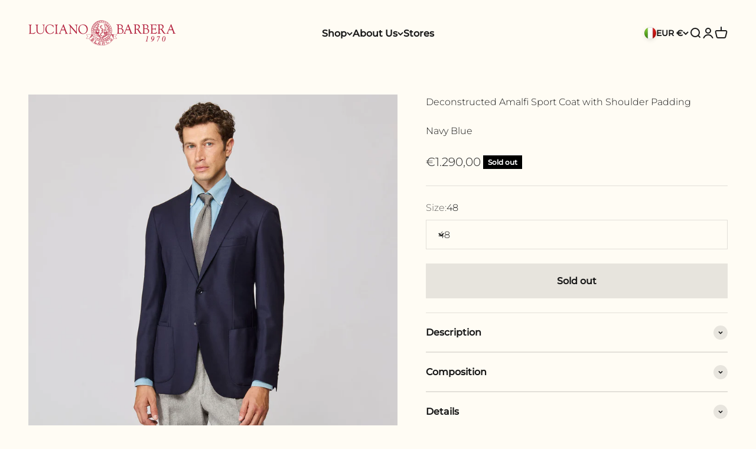

--- FILE ---
content_type: text/html; charset=utf-8
request_url: https://www.lucianobarbera.com/products/deconstructed-amalfi-sport-coat-with-shoulder-padding?option_values=886024831324&section_id=template--25523522142556__main
body_size: 5434
content:
<section id="shopify-section-template--25523522142556__main" class="shopify-section shopify-section--main-product"><style>
  #shopify-section-template--25523522142556__main {
    --section-background-hash: 0;
  }

  #shopify-section-template--25523522142556__main + * {
    --previous-section-background-hash: 0;
  }</style><style>
  #shopify-section-template--25523522142556__main {
    --product-grid: auto / minmax(0, 1fr);
    --product-gallery-media-list-grid: auto / auto-flow 100%;
    --product-gallery-media-list-gap: var(--spacing-0-5);
  }

  @media screen and (max-width: 999px) {
    #shopify-section-template--25523522142556__main {
      --section-spacing-block-start: 0px;
    }
  }

  @media screen and (min-width: 1000px) {
    #shopify-section-template--25523522142556__main {--product-grid: auto / minmax(0, 1.1fr) minmax(0, 0.9fr);
      --product-gallery-media-list-grid: auto-flow dense / repeat(2, minmax(0, 1fr));
      --product-gallery-media-list-gap: calc(var(--grid-gutter) / 2);
    }#shopify-section-template--25523522142556__main .product-gallery__media-list > :not([hidden]) {
        grid-column: span 2;
      }

      #shopify-section-template--25523522142556__main .product-gallery__media-list > :not([hidden]) ~ *:not(.product-gallery__media--expand) {
        grid-column: span 1;
      }}

  @media screen and (min-width: 1400px) {
    #shopify-section-template--25523522142556__main {
      --product-gallery-media-list-gap: var(--grid-gutter);
    }
  }
</style><div class="section section--tight  section-blends section-full">
  <product-rerender id="product-info-8364732350812-template--25523522142556__main" observe-form="product-form-8364732350812-template--25523522142556__main" allow-partial-rerender>
    <div class="product"><product-gallery form="product-form-8364732350812-template--25523522142556__main" filtered-indexes="[]"allow-zoom="3" class="product-gallery product-gallery--mobile-dots product-gallery--desktop-grid  product-gallery--mobile-expanded"><div class="product-gallery__ar-wrapper">
    <div class="product-gallery__media-list-wrapper"><media-carousel desktop-mode="grid_highlight" adaptive-height initial-index="9"  id="product-gallery-8364732350812-template--25523522142556__main" class="product-gallery__media-list full-bleed scroll-area md:unbleed"><div class="product-gallery__media  snap-center" data-media-type="image" data-media-id="51210571383132" ><img src="//www.lucianobarbera.com/cdn/shop/files/lb_ecommerce_4674.jpg?v=1729167024&amp;width=2000" alt="Deconstructed Amalfi Sport Coat with Shoulder Padding" srcset="//www.lucianobarbera.com/cdn/shop/files/lb_ecommerce_4674.jpg?v=1729167024&amp;width=200 200w, //www.lucianobarbera.com/cdn/shop/files/lb_ecommerce_4674.jpg?v=1729167024&amp;width=300 300w, //www.lucianobarbera.com/cdn/shop/files/lb_ecommerce_4674.jpg?v=1729167024&amp;width=400 400w, //www.lucianobarbera.com/cdn/shop/files/lb_ecommerce_4674.jpg?v=1729167024&amp;width=500 500w, //www.lucianobarbera.com/cdn/shop/files/lb_ecommerce_4674.jpg?v=1729167024&amp;width=600 600w, //www.lucianobarbera.com/cdn/shop/files/lb_ecommerce_4674.jpg?v=1729167024&amp;width=700 700w, //www.lucianobarbera.com/cdn/shop/files/lb_ecommerce_4674.jpg?v=1729167024&amp;width=800 800w, //www.lucianobarbera.com/cdn/shop/files/lb_ecommerce_4674.jpg?v=1729167024&amp;width=1000 1000w, //www.lucianobarbera.com/cdn/shop/files/lb_ecommerce_4674.jpg?v=1729167024&amp;width=1200 1200w, //www.lucianobarbera.com/cdn/shop/files/lb_ecommerce_4674.jpg?v=1729167024&amp;width=1400 1400w, //www.lucianobarbera.com/cdn/shop/files/lb_ecommerce_4674.jpg?v=1729167024&amp;width=1600 1600w, //www.lucianobarbera.com/cdn/shop/files/lb_ecommerce_4674.jpg?v=1729167024&amp;width=1800 1800w, //www.lucianobarbera.com/cdn/shop/files/lb_ecommerce_4674.jpg?v=1729167024&amp;width=2000 2000w" width="2000" height="2000" loading="lazy" fetchpriority="auto" sizes="(max-width: 740px) calc(100vw - 40px), (max-width: 999px) calc(100vw - 64px), min(1200px, 60vw)" class="rounded"><div class="product-gallery__zoom hidden md:block">
                <button type="button" is="product-zoom-button" class="circle-button circle-button--fill ring">
                  <span class="sr-only">Zoom</span><svg role="presentation" fill="none" stroke-width="2" focusable="false" width="15" height="15" class="icon icon-image-zoom" viewBox="0 0 15 15">
        <circle cx="7.067" cy="7.067" r="6.067" stroke="currentColor"></circle>
        <path d="M11.4 11.4 14 14" stroke="currentColor" stroke-linecap="round" stroke-linejoin="round"></path>
        <path d="M7 4v6M4 7h6" stroke="currentColor"></path>
      </svg></button>
              </div></div><div class="product-gallery__media  snap-center" data-media-type="image" data-media-id="51210571448668" ><img src="//www.lucianobarbera.com/cdn/shop/files/lb_ecommerce_4677.jpg?v=1729167024&amp;width=2000" alt="Deconstructed Amalfi Sport Coat with Shoulder Padding" srcset="//www.lucianobarbera.com/cdn/shop/files/lb_ecommerce_4677.jpg?v=1729167024&amp;width=200 200w, //www.lucianobarbera.com/cdn/shop/files/lb_ecommerce_4677.jpg?v=1729167024&amp;width=300 300w, //www.lucianobarbera.com/cdn/shop/files/lb_ecommerce_4677.jpg?v=1729167024&amp;width=400 400w, //www.lucianobarbera.com/cdn/shop/files/lb_ecommerce_4677.jpg?v=1729167024&amp;width=500 500w, //www.lucianobarbera.com/cdn/shop/files/lb_ecommerce_4677.jpg?v=1729167024&amp;width=600 600w, //www.lucianobarbera.com/cdn/shop/files/lb_ecommerce_4677.jpg?v=1729167024&amp;width=700 700w, //www.lucianobarbera.com/cdn/shop/files/lb_ecommerce_4677.jpg?v=1729167024&amp;width=800 800w, //www.lucianobarbera.com/cdn/shop/files/lb_ecommerce_4677.jpg?v=1729167024&amp;width=1000 1000w, //www.lucianobarbera.com/cdn/shop/files/lb_ecommerce_4677.jpg?v=1729167024&amp;width=1200 1200w, //www.lucianobarbera.com/cdn/shop/files/lb_ecommerce_4677.jpg?v=1729167024&amp;width=1400 1400w, //www.lucianobarbera.com/cdn/shop/files/lb_ecommerce_4677.jpg?v=1729167024&amp;width=1600 1600w, //www.lucianobarbera.com/cdn/shop/files/lb_ecommerce_4677.jpg?v=1729167024&amp;width=1800 1800w, //www.lucianobarbera.com/cdn/shop/files/lb_ecommerce_4677.jpg?v=1729167024&amp;width=2000 2000w" width="2000" height="2000" loading="lazy" fetchpriority="auto" sizes="(max-width: 740px) calc(100vw - 40px), (max-width: 999px) calc(100vw - 64px), min(580px, 30vw)" class="rounded"><div class="product-gallery__zoom hidden md:block">
                <button type="button" is="product-zoom-button" class="circle-button circle-button--fill ring">
                  <span class="sr-only">Zoom</span><svg role="presentation" fill="none" stroke-width="2" focusable="false" width="15" height="15" class="icon icon-image-zoom" viewBox="0 0 15 15">
        <circle cx="7.067" cy="7.067" r="6.067" stroke="currentColor"></circle>
        <path d="M11.4 11.4 14 14" stroke="currentColor" stroke-linecap="round" stroke-linejoin="round"></path>
        <path d="M7 4v6M4 7h6" stroke="currentColor"></path>
      </svg></button>
              </div></div><div class="product-gallery__media  snap-center" data-media-type="image" data-media-id="51210571481436" ><img src="//www.lucianobarbera.com/cdn/shop/files/lb_ecommerce_4678.jpg?v=1729167025&amp;width=2000" alt="Deconstructed Amalfi Sport Coat with Shoulder Padding" srcset="//www.lucianobarbera.com/cdn/shop/files/lb_ecommerce_4678.jpg?v=1729167025&amp;width=200 200w, //www.lucianobarbera.com/cdn/shop/files/lb_ecommerce_4678.jpg?v=1729167025&amp;width=300 300w, //www.lucianobarbera.com/cdn/shop/files/lb_ecommerce_4678.jpg?v=1729167025&amp;width=400 400w, //www.lucianobarbera.com/cdn/shop/files/lb_ecommerce_4678.jpg?v=1729167025&amp;width=500 500w, //www.lucianobarbera.com/cdn/shop/files/lb_ecommerce_4678.jpg?v=1729167025&amp;width=600 600w, //www.lucianobarbera.com/cdn/shop/files/lb_ecommerce_4678.jpg?v=1729167025&amp;width=700 700w, //www.lucianobarbera.com/cdn/shop/files/lb_ecommerce_4678.jpg?v=1729167025&amp;width=800 800w, //www.lucianobarbera.com/cdn/shop/files/lb_ecommerce_4678.jpg?v=1729167025&amp;width=1000 1000w, //www.lucianobarbera.com/cdn/shop/files/lb_ecommerce_4678.jpg?v=1729167025&amp;width=1200 1200w, //www.lucianobarbera.com/cdn/shop/files/lb_ecommerce_4678.jpg?v=1729167025&amp;width=1400 1400w, //www.lucianobarbera.com/cdn/shop/files/lb_ecommerce_4678.jpg?v=1729167025&amp;width=1600 1600w, //www.lucianobarbera.com/cdn/shop/files/lb_ecommerce_4678.jpg?v=1729167025&amp;width=1800 1800w, //www.lucianobarbera.com/cdn/shop/files/lb_ecommerce_4678.jpg?v=1729167025&amp;width=2000 2000w" width="2000" height="2000" loading="lazy" fetchpriority="auto" sizes="(max-width: 740px) calc(100vw - 40px), (max-width: 999px) calc(100vw - 64px), min(580px, 30vw)" class="rounded"><div class="product-gallery__zoom hidden md:block">
                <button type="button" is="product-zoom-button" class="circle-button circle-button--fill ring">
                  <span class="sr-only">Zoom</span><svg role="presentation" fill="none" stroke-width="2" focusable="false" width="15" height="15" class="icon icon-image-zoom" viewBox="0 0 15 15">
        <circle cx="7.067" cy="7.067" r="6.067" stroke="currentColor"></circle>
        <path d="M11.4 11.4 14 14" stroke="currentColor" stroke-linecap="round" stroke-linejoin="round"></path>
        <path d="M7 4v6M4 7h6" stroke="currentColor"></path>
      </svg></button>
              </div></div><div class="product-gallery__media  snap-center" data-media-type="image" data-media-id="51210571514204" ><img src="//www.lucianobarbera.com/cdn/shop/files/lb_ecommerce_4694.jpg?v=1729167024&amp;width=2000" alt="Deconstructed Amalfi Sport Coat with Shoulder Padding" srcset="//www.lucianobarbera.com/cdn/shop/files/lb_ecommerce_4694.jpg?v=1729167024&amp;width=200 200w, //www.lucianobarbera.com/cdn/shop/files/lb_ecommerce_4694.jpg?v=1729167024&amp;width=300 300w, //www.lucianobarbera.com/cdn/shop/files/lb_ecommerce_4694.jpg?v=1729167024&amp;width=400 400w, //www.lucianobarbera.com/cdn/shop/files/lb_ecommerce_4694.jpg?v=1729167024&amp;width=500 500w, //www.lucianobarbera.com/cdn/shop/files/lb_ecommerce_4694.jpg?v=1729167024&amp;width=600 600w, //www.lucianobarbera.com/cdn/shop/files/lb_ecommerce_4694.jpg?v=1729167024&amp;width=700 700w, //www.lucianobarbera.com/cdn/shop/files/lb_ecommerce_4694.jpg?v=1729167024&amp;width=800 800w, //www.lucianobarbera.com/cdn/shop/files/lb_ecommerce_4694.jpg?v=1729167024&amp;width=1000 1000w, //www.lucianobarbera.com/cdn/shop/files/lb_ecommerce_4694.jpg?v=1729167024&amp;width=1200 1200w, //www.lucianobarbera.com/cdn/shop/files/lb_ecommerce_4694.jpg?v=1729167024&amp;width=1400 1400w, //www.lucianobarbera.com/cdn/shop/files/lb_ecommerce_4694.jpg?v=1729167024&amp;width=1600 1600w, //www.lucianobarbera.com/cdn/shop/files/lb_ecommerce_4694.jpg?v=1729167024&amp;width=1800 1800w, //www.lucianobarbera.com/cdn/shop/files/lb_ecommerce_4694.jpg?v=1729167024&amp;width=2000 2000w" width="2000" height="2000" loading="lazy" fetchpriority="auto" sizes="(max-width: 740px) calc(100vw - 40px), (max-width: 999px) calc(100vw - 64px), min(580px, 30vw)" class="rounded"><div class="product-gallery__zoom hidden md:block">
                <button type="button" is="product-zoom-button" class="circle-button circle-button--fill ring">
                  <span class="sr-only">Zoom</span><svg role="presentation" fill="none" stroke-width="2" focusable="false" width="15" height="15" class="icon icon-image-zoom" viewBox="0 0 15 15">
        <circle cx="7.067" cy="7.067" r="6.067" stroke="currentColor"></circle>
        <path d="M11.4 11.4 14 14" stroke="currentColor" stroke-linecap="round" stroke-linejoin="round"></path>
        <path d="M7 4v6M4 7h6" stroke="currentColor"></path>
      </svg></button>
              </div></div><div class="product-gallery__media  snap-center" data-media-type="image" data-media-id="51210571546972" ><img src="//www.lucianobarbera.com/cdn/shop/files/lb_ecommerce_4696.jpg?v=1729167025&amp;width=2000" alt="Deconstructed Amalfi Sport Coat with Shoulder Padding" srcset="//www.lucianobarbera.com/cdn/shop/files/lb_ecommerce_4696.jpg?v=1729167025&amp;width=200 200w, //www.lucianobarbera.com/cdn/shop/files/lb_ecommerce_4696.jpg?v=1729167025&amp;width=300 300w, //www.lucianobarbera.com/cdn/shop/files/lb_ecommerce_4696.jpg?v=1729167025&amp;width=400 400w, //www.lucianobarbera.com/cdn/shop/files/lb_ecommerce_4696.jpg?v=1729167025&amp;width=500 500w, //www.lucianobarbera.com/cdn/shop/files/lb_ecommerce_4696.jpg?v=1729167025&amp;width=600 600w, //www.lucianobarbera.com/cdn/shop/files/lb_ecommerce_4696.jpg?v=1729167025&amp;width=700 700w, //www.lucianobarbera.com/cdn/shop/files/lb_ecommerce_4696.jpg?v=1729167025&amp;width=800 800w, //www.lucianobarbera.com/cdn/shop/files/lb_ecommerce_4696.jpg?v=1729167025&amp;width=1000 1000w, //www.lucianobarbera.com/cdn/shop/files/lb_ecommerce_4696.jpg?v=1729167025&amp;width=1200 1200w, //www.lucianobarbera.com/cdn/shop/files/lb_ecommerce_4696.jpg?v=1729167025&amp;width=1400 1400w, //www.lucianobarbera.com/cdn/shop/files/lb_ecommerce_4696.jpg?v=1729167025&amp;width=1600 1600w, //www.lucianobarbera.com/cdn/shop/files/lb_ecommerce_4696.jpg?v=1729167025&amp;width=1800 1800w, //www.lucianobarbera.com/cdn/shop/files/lb_ecommerce_4696.jpg?v=1729167025&amp;width=2000 2000w" width="2000" height="2000" loading="lazy" fetchpriority="auto" sizes="(max-width: 740px) calc(100vw - 40px), (max-width: 999px) calc(100vw - 64px), min(580px, 30vw)" class="rounded"><div class="product-gallery__zoom hidden md:block">
                <button type="button" is="product-zoom-button" class="circle-button circle-button--fill ring">
                  <span class="sr-only">Zoom</span><svg role="presentation" fill="none" stroke-width="2" focusable="false" width="15" height="15" class="icon icon-image-zoom" viewBox="0 0 15 15">
        <circle cx="7.067" cy="7.067" r="6.067" stroke="currentColor"></circle>
        <path d="M11.4 11.4 14 14" stroke="currentColor" stroke-linecap="round" stroke-linejoin="round"></path>
        <path d="M7 4v6M4 7h6" stroke="currentColor"></path>
      </svg></button>
              </div></div><div class="product-gallery__media  snap-center" data-media-type="image" data-media-id="51210571579740" ><img src="//www.lucianobarbera.com/cdn/shop/files/lb_ecommerce_4697.jpg?v=1729167025&amp;width=2000" alt="Deconstructed Amalfi Sport Coat with Shoulder Padding" srcset="//www.lucianobarbera.com/cdn/shop/files/lb_ecommerce_4697.jpg?v=1729167025&amp;width=200 200w, //www.lucianobarbera.com/cdn/shop/files/lb_ecommerce_4697.jpg?v=1729167025&amp;width=300 300w, //www.lucianobarbera.com/cdn/shop/files/lb_ecommerce_4697.jpg?v=1729167025&amp;width=400 400w, //www.lucianobarbera.com/cdn/shop/files/lb_ecommerce_4697.jpg?v=1729167025&amp;width=500 500w, //www.lucianobarbera.com/cdn/shop/files/lb_ecommerce_4697.jpg?v=1729167025&amp;width=600 600w, //www.lucianobarbera.com/cdn/shop/files/lb_ecommerce_4697.jpg?v=1729167025&amp;width=700 700w, //www.lucianobarbera.com/cdn/shop/files/lb_ecommerce_4697.jpg?v=1729167025&amp;width=800 800w, //www.lucianobarbera.com/cdn/shop/files/lb_ecommerce_4697.jpg?v=1729167025&amp;width=1000 1000w, //www.lucianobarbera.com/cdn/shop/files/lb_ecommerce_4697.jpg?v=1729167025&amp;width=1200 1200w, //www.lucianobarbera.com/cdn/shop/files/lb_ecommerce_4697.jpg?v=1729167025&amp;width=1400 1400w, //www.lucianobarbera.com/cdn/shop/files/lb_ecommerce_4697.jpg?v=1729167025&amp;width=1600 1600w, //www.lucianobarbera.com/cdn/shop/files/lb_ecommerce_4697.jpg?v=1729167025&amp;width=1800 1800w, //www.lucianobarbera.com/cdn/shop/files/lb_ecommerce_4697.jpg?v=1729167025&amp;width=2000 2000w" width="2000" height="2000" loading="lazy" fetchpriority="auto" sizes="(max-width: 740px) calc(100vw - 40px), (max-width: 999px) calc(100vw - 64px), min(580px, 30vw)" class="rounded"><div class="product-gallery__zoom hidden md:block">
                <button type="button" is="product-zoom-button" class="circle-button circle-button--fill ring">
                  <span class="sr-only">Zoom</span><svg role="presentation" fill="none" stroke-width="2" focusable="false" width="15" height="15" class="icon icon-image-zoom" viewBox="0 0 15 15">
        <circle cx="7.067" cy="7.067" r="6.067" stroke="currentColor"></circle>
        <path d="M11.4 11.4 14 14" stroke="currentColor" stroke-linecap="round" stroke-linejoin="round"></path>
        <path d="M7 4v6M4 7h6" stroke="currentColor"></path>
      </svg></button>
              </div></div><div class="product-gallery__media  snap-center" data-media-type="image" data-media-id="51210571612508" ><img src="//www.lucianobarbera.com/cdn/shop/files/lb_ecommerce_4698.jpg?v=1729167024&amp;width=2000" alt="Deconstructed Amalfi Sport Coat with Shoulder Padding" srcset="//www.lucianobarbera.com/cdn/shop/files/lb_ecommerce_4698.jpg?v=1729167024&amp;width=200 200w, //www.lucianobarbera.com/cdn/shop/files/lb_ecommerce_4698.jpg?v=1729167024&amp;width=300 300w, //www.lucianobarbera.com/cdn/shop/files/lb_ecommerce_4698.jpg?v=1729167024&amp;width=400 400w, //www.lucianobarbera.com/cdn/shop/files/lb_ecommerce_4698.jpg?v=1729167024&amp;width=500 500w, //www.lucianobarbera.com/cdn/shop/files/lb_ecommerce_4698.jpg?v=1729167024&amp;width=600 600w, //www.lucianobarbera.com/cdn/shop/files/lb_ecommerce_4698.jpg?v=1729167024&amp;width=700 700w, //www.lucianobarbera.com/cdn/shop/files/lb_ecommerce_4698.jpg?v=1729167024&amp;width=800 800w, //www.lucianobarbera.com/cdn/shop/files/lb_ecommerce_4698.jpg?v=1729167024&amp;width=1000 1000w, //www.lucianobarbera.com/cdn/shop/files/lb_ecommerce_4698.jpg?v=1729167024&amp;width=1200 1200w, //www.lucianobarbera.com/cdn/shop/files/lb_ecommerce_4698.jpg?v=1729167024&amp;width=1400 1400w, //www.lucianobarbera.com/cdn/shop/files/lb_ecommerce_4698.jpg?v=1729167024&amp;width=1600 1600w, //www.lucianobarbera.com/cdn/shop/files/lb_ecommerce_4698.jpg?v=1729167024&amp;width=1800 1800w, //www.lucianobarbera.com/cdn/shop/files/lb_ecommerce_4698.jpg?v=1729167024&amp;width=2000 2000w" width="2000" height="2000" loading="lazy" fetchpriority="auto" sizes="(max-width: 740px) calc(100vw - 40px), (max-width: 999px) calc(100vw - 64px), min(580px, 30vw)" class="rounded"><div class="product-gallery__zoom hidden md:block">
                <button type="button" is="product-zoom-button" class="circle-button circle-button--fill ring">
                  <span class="sr-only">Zoom</span><svg role="presentation" fill="none" stroke-width="2" focusable="false" width="15" height="15" class="icon icon-image-zoom" viewBox="0 0 15 15">
        <circle cx="7.067" cy="7.067" r="6.067" stroke="currentColor"></circle>
        <path d="M11.4 11.4 14 14" stroke="currentColor" stroke-linecap="round" stroke-linejoin="round"></path>
        <path d="M7 4v6M4 7h6" stroke="currentColor"></path>
      </svg></button>
              </div></div><div class="product-gallery__media  snap-center" data-media-type="image" data-media-id="51210571645276" ><img src="//www.lucianobarbera.com/cdn/shop/files/lb_ecommerce_4699.jpg?v=1729167025&amp;width=2000" alt="Deconstructed Amalfi Sport Coat with Shoulder Padding" srcset="//www.lucianobarbera.com/cdn/shop/files/lb_ecommerce_4699.jpg?v=1729167025&amp;width=200 200w, //www.lucianobarbera.com/cdn/shop/files/lb_ecommerce_4699.jpg?v=1729167025&amp;width=300 300w, //www.lucianobarbera.com/cdn/shop/files/lb_ecommerce_4699.jpg?v=1729167025&amp;width=400 400w, //www.lucianobarbera.com/cdn/shop/files/lb_ecommerce_4699.jpg?v=1729167025&amp;width=500 500w, //www.lucianobarbera.com/cdn/shop/files/lb_ecommerce_4699.jpg?v=1729167025&amp;width=600 600w, //www.lucianobarbera.com/cdn/shop/files/lb_ecommerce_4699.jpg?v=1729167025&amp;width=700 700w, //www.lucianobarbera.com/cdn/shop/files/lb_ecommerce_4699.jpg?v=1729167025&amp;width=800 800w, //www.lucianobarbera.com/cdn/shop/files/lb_ecommerce_4699.jpg?v=1729167025&amp;width=1000 1000w, //www.lucianobarbera.com/cdn/shop/files/lb_ecommerce_4699.jpg?v=1729167025&amp;width=1200 1200w, //www.lucianobarbera.com/cdn/shop/files/lb_ecommerce_4699.jpg?v=1729167025&amp;width=1400 1400w, //www.lucianobarbera.com/cdn/shop/files/lb_ecommerce_4699.jpg?v=1729167025&amp;width=1600 1600w, //www.lucianobarbera.com/cdn/shop/files/lb_ecommerce_4699.jpg?v=1729167025&amp;width=1800 1800w, //www.lucianobarbera.com/cdn/shop/files/lb_ecommerce_4699.jpg?v=1729167025&amp;width=2000 2000w" width="2000" height="2000" loading="lazy" fetchpriority="auto" sizes="(max-width: 740px) calc(100vw - 40px), (max-width: 999px) calc(100vw - 64px), min(580px, 30vw)" class="rounded"><div class="product-gallery__zoom hidden md:block">
                <button type="button" is="product-zoom-button" class="circle-button circle-button--fill ring">
                  <span class="sr-only">Zoom</span><svg role="presentation" fill="none" stroke-width="2" focusable="false" width="15" height="15" class="icon icon-image-zoom" viewBox="0 0 15 15">
        <circle cx="7.067" cy="7.067" r="6.067" stroke="currentColor"></circle>
        <path d="M11.4 11.4 14 14" stroke="currentColor" stroke-linecap="round" stroke-linejoin="round"></path>
        <path d="M7 4v6M4 7h6" stroke="currentColor"></path>
      </svg></button>
              </div></div><div class="product-gallery__media  snap-center" data-media-type="image" data-media-id="51210571678044" ><img src="//www.lucianobarbera.com/cdn/shop/files/lb_ecommerce_4700.jpg?v=1729167025&amp;width=2000" alt="Deconstructed Amalfi Sport Coat with Shoulder Padding" srcset="//www.lucianobarbera.com/cdn/shop/files/lb_ecommerce_4700.jpg?v=1729167025&amp;width=200 200w, //www.lucianobarbera.com/cdn/shop/files/lb_ecommerce_4700.jpg?v=1729167025&amp;width=300 300w, //www.lucianobarbera.com/cdn/shop/files/lb_ecommerce_4700.jpg?v=1729167025&amp;width=400 400w, //www.lucianobarbera.com/cdn/shop/files/lb_ecommerce_4700.jpg?v=1729167025&amp;width=500 500w, //www.lucianobarbera.com/cdn/shop/files/lb_ecommerce_4700.jpg?v=1729167025&amp;width=600 600w, //www.lucianobarbera.com/cdn/shop/files/lb_ecommerce_4700.jpg?v=1729167025&amp;width=700 700w, //www.lucianobarbera.com/cdn/shop/files/lb_ecommerce_4700.jpg?v=1729167025&amp;width=800 800w, //www.lucianobarbera.com/cdn/shop/files/lb_ecommerce_4700.jpg?v=1729167025&amp;width=1000 1000w, //www.lucianobarbera.com/cdn/shop/files/lb_ecommerce_4700.jpg?v=1729167025&amp;width=1200 1200w, //www.lucianobarbera.com/cdn/shop/files/lb_ecommerce_4700.jpg?v=1729167025&amp;width=1400 1400w, //www.lucianobarbera.com/cdn/shop/files/lb_ecommerce_4700.jpg?v=1729167025&amp;width=1600 1600w, //www.lucianobarbera.com/cdn/shop/files/lb_ecommerce_4700.jpg?v=1729167025&amp;width=1800 1800w, //www.lucianobarbera.com/cdn/shop/files/lb_ecommerce_4700.jpg?v=1729167025&amp;width=2000 2000w" width="2000" height="2000" loading="lazy" fetchpriority="auto" sizes="(max-width: 740px) calc(100vw - 40px), (max-width: 999px) calc(100vw - 64px), min(580px, 30vw)" class="rounded"><div class="product-gallery__zoom hidden md:block">
                <button type="button" is="product-zoom-button" class="circle-button circle-button--fill ring">
                  <span class="sr-only">Zoom</span><svg role="presentation" fill="none" stroke-width="2" focusable="false" width="15" height="15" class="icon icon-image-zoom" viewBox="0 0 15 15">
        <circle cx="7.067" cy="7.067" r="6.067" stroke="currentColor"></circle>
        <path d="M11.4 11.4 14 14" stroke="currentColor" stroke-linecap="round" stroke-linejoin="round"></path>
        <path d="M7 4v6M4 7h6" stroke="currentColor"></path>
      </svg></button>
              </div></div><div class="product-gallery__media  snap-center" data-media-type="image" data-media-id="41720693096796" ><img src="//www.lucianobarbera.com/cdn/shop/products/lb_estate_68360.jpg?v=1682062014&amp;width=1080" alt="Deconstructed Amalfi Sport Coat with Shoulder Padding" srcset="//www.lucianobarbera.com/cdn/shop/products/lb_estate_68360.jpg?v=1682062014&amp;width=200 200w, //www.lucianobarbera.com/cdn/shop/products/lb_estate_68360.jpg?v=1682062014&amp;width=300 300w, //www.lucianobarbera.com/cdn/shop/products/lb_estate_68360.jpg?v=1682062014&amp;width=400 400w, //www.lucianobarbera.com/cdn/shop/products/lb_estate_68360.jpg?v=1682062014&amp;width=500 500w, //www.lucianobarbera.com/cdn/shop/products/lb_estate_68360.jpg?v=1682062014&amp;width=600 600w, //www.lucianobarbera.com/cdn/shop/products/lb_estate_68360.jpg?v=1682062014&amp;width=700 700w, //www.lucianobarbera.com/cdn/shop/products/lb_estate_68360.jpg?v=1682062014&amp;width=800 800w, //www.lucianobarbera.com/cdn/shop/products/lb_estate_68360.jpg?v=1682062014&amp;width=1000 1000w" width="1080" height="1080" loading="eager" fetchpriority="high" sizes="(max-width: 740px) calc(100vw - 40px), (max-width: 999px) calc(100vw - 64px), min(1200px, 60vw)" class="rounded"><div class="product-gallery__zoom hidden md:block">
                <button type="button" is="product-zoom-button" class="circle-button circle-button--fill ring">
                  <span class="sr-only">Zoom</span><svg role="presentation" fill="none" stroke-width="2" focusable="false" width="15" height="15" class="icon icon-image-zoom" viewBox="0 0 15 15">
        <circle cx="7.067" cy="7.067" r="6.067" stroke="currentColor"></circle>
        <path d="M11.4 11.4 14 14" stroke="currentColor" stroke-linecap="round" stroke-linejoin="round"></path>
        <path d="M7 4v6M4 7h6" stroke="currentColor"></path>
      </svg></button>
              </div></div></media-carousel><div class="product-gallery__zoom md:hidden">
          <button type="button" is="product-zoom-button" class="circle-button circle-button--fill ring">
            <span class="sr-only">Zoom</span><svg role="presentation" fill="none" stroke-width="2" focusable="false" width="15" height="15" class="icon icon-image-zoom" viewBox="0 0 15 15">
        <circle cx="7.067" cy="7.067" r="6.067" stroke="currentColor"></circle>
        <path d="M11.4 11.4 14 14" stroke="currentColor" stroke-linecap="round" stroke-linejoin="round"></path>
        <path d="M7 4v6M4 7h6" stroke="currentColor"></path>
      </svg></button>
        </div><page-dots class="page-dots page-dots--blurred md:hidden" aria-controls="product-gallery-8364732350812-template--25523522142556__main"><button type="button" class="tap-area"  aria-current="false">
          <span class="sr-only">Go to item 1</span>
        </button><button type="button" class="tap-area"  aria-current="false">
          <span class="sr-only">Go to item 2</span>
        </button><button type="button" class="tap-area"  aria-current="false">
          <span class="sr-only">Go to item 3</span>
        </button><button type="button" class="tap-area"  aria-current="false">
          <span class="sr-only">Go to item 4</span>
        </button><button type="button" class="tap-area"  aria-current="false">
          <span class="sr-only">Go to item 5</span>
        </button><button type="button" class="tap-area"  aria-current="false">
          <span class="sr-only">Go to item 6</span>
        </button><button type="button" class="tap-area"  aria-current="false">
          <span class="sr-only">Go to item 7</span>
        </button><button type="button" class="tap-area"  aria-current="false">
          <span class="sr-only">Go to item 8</span>
        </button><button type="button" class="tap-area"  aria-current="false">
          <span class="sr-only">Go to item 9</span>
        </button><button type="button" class="tap-area"  aria-current="true">
          <span class="sr-only">Go to item 10</span>
        </button></page-dots></div></div></product-gallery><safe-sticky class="product-info"><div class="product-info__block-item" data-block-id="title" data-block-type="title" ><h1 class="product-info__title h2">Deconstructed Amalfi Sport Coat with Shoulder Padding</h1></div><div class="product-info__block-item" data-block-id="text_kgHhJy" data-block-type="text" ><div class="product-info__text">
              <div class="prose"><p>Navy Blue </p></div>
            </div></div><div class="product-info__block-item" data-block-id="badges" data-block-type="badges" ></div><div class="product-info__block-item" data-block-id="price" data-block-type="price" ><div class="product-info__price">
              <div class="rating-with-text"><price-list class="price-list price-list--lg "><sale-price class="text-lg">
      <span class="sr-only">Sale price</span>€1.290,00</sale-price></price-list><div class="product-info__badge-list"><sold-out-badge class="badge badge--sold-out">Sold out</sold-out-badge></div></div></div></div><div class="product-info__block-item" data-block-id="separator" data-block-type="separator" ><hr class="product-info__separator"></div><div class="product-info__block-item" data-block-id="variant_picker" data-block-type="variant-picker" ><div class="product-info__variant-picker"><variant-picker class="variant-picker" section-id="template--25523522142556__main" handle="deconstructed-amalfi-sport-coat-with-shoulder-padding" form-id="product-form-8364732350812-template--25523522142556__main" update-url><script data-variant type="application/json">{"id":46487480238428,"title":"50","option1":"50","option2":null,"option3":null,"sku":"111925 19151 89 50","requires_shipping":true,"taxable":true,"featured_image":{"id":49121874968924,"product_id":8364732350812,"position":10,"created_at":"2023-04-21T09:26:51+02:00","updated_at":"2023-04-21T09:26:54+02:00","alt":null,"width":1080,"height":1080,"src":"\/\/www.lucianobarbera.com\/cdn\/shop\/products\/lb_estate_68360.jpg?v=1682062014","variant_ids":[46487480205660,46487480238428,46487480271196,46487480303964,46487480336732,46487480369500]},"available":false,"name":"Deconstructed Amalfi Sport Coat with Shoulder Padding - 50","public_title":"50","options":["50"],"price":129000,"weight":0,"compare_at_price":null,"inventory_management":"shopify","barcode":"","featured_media":{"alt":null,"id":41720693096796,"position":10,"preview_image":{"aspect_ratio":1.0,"height":1080,"width":1080,"src":"\/\/www.lucianobarbera.com\/cdn\/shop\/products\/lb_estate_68360.jpg?v=1682062014"}},"requires_selling_plan":false,"selling_plan_allocations":[]}</script>

      <fieldset class="variant-picker__option">
        <div class="variant-picker__option-info">
          <div class="h-stack gap-2">
            <legend class="text-subdued">Size:</legend>
            <span>50</span>
          </div></div><div class="relative">
            <button type="button" class="select" aria-controls="popover-variant-picker-template--25523522142556__main-8364732350812-1" aria-expanded="false">
              <span id="popover-variant-picker-template--25523522142556__main-8364732350812-1-selected-value">50</span><svg role="presentation" focusable="false" width="10" height="7" class="select-chevron icon icon-chevron-bottom" viewBox="0 0 10 7">
        <path d="m1 1 4 4 4-4" fill="none" stroke="currentColor" stroke-width="2"></path>
      </svg></button>

            <x-popover id="popover-variant-picker-template--25523522142556__main-8364732350812-1" class="popover" initial-focus="[aria-selected='true']" close-on-listbox-select anchor-horizontal="start" anchor-vertical="end">
              <p class="h5" slot="title">Size</p><div data-option-selector class="popover-listbox"><label class="popover-listbox__option is-disabled" for="product-form-8364732350812-template--25523522142556__main-option1-886024798556">
                        <input class="sr-only" form="product-form-8364732350812-template--25523522142556__main" type="radio" id="product-form-8364732350812-template--25523522142556__main-option1-886024798556" name="product-form-8364732350812-template--25523522142556__main-option1"  data-option-position="1" value="886024798556" >48</label><label class="popover-listbox__option is-disabled" for="product-form-8364732350812-template--25523522142556__main-option1-886024831324">
                        <input class="sr-only" form="product-form-8364732350812-template--25523522142556__main" type="radio" id="product-form-8364732350812-template--25523522142556__main-option1-886024831324" name="product-form-8364732350812-template--25523522142556__main-option1"  data-option-position="1" value="886024831324" checked>50</label><label class="popover-listbox__option is-disabled" for="product-form-8364732350812-template--25523522142556__main-option1-886024864092">
                        <input class="sr-only" form="product-form-8364732350812-template--25523522142556__main" type="radio" id="product-form-8364732350812-template--25523522142556__main-option1-886024864092" name="product-form-8364732350812-template--25523522142556__main-option1"  data-option-position="1" value="886024864092" >52</label><label class="popover-listbox__option is-disabled" for="product-form-8364732350812-template--25523522142556__main-option1-886024896860">
                        <input class="sr-only" form="product-form-8364732350812-template--25523522142556__main" type="radio" id="product-form-8364732350812-template--25523522142556__main-option1-886024896860" name="product-form-8364732350812-template--25523522142556__main-option1"  data-option-position="1" value="886024896860" >54</label><label class="popover-listbox__option is-disabled" for="product-form-8364732350812-template--25523522142556__main-option1-886024929628">
                        <input class="sr-only" form="product-form-8364732350812-template--25523522142556__main" type="radio" id="product-form-8364732350812-template--25523522142556__main-option1-886024929628" name="product-form-8364732350812-template--25523522142556__main-option1"  data-option-position="1" value="886024929628" >56</label><label class="popover-listbox__option is-disabled" for="product-form-8364732350812-template--25523522142556__main-option1-886024962396">
                        <input class="sr-only" form="product-form-8364732350812-template--25523522142556__main" type="radio" id="product-form-8364732350812-template--25523522142556__main-option1-886024962396" name="product-form-8364732350812-template--25523522142556__main-option1"  data-option-position="1" value="886024962396" >58</label></div>
            </x-popover>
          </div></fieldset></variant-picker></div></div><div class="product-info__block-item" data-block-id="quantity_selector" data-block-type="quantity-selector" ></div><div class="product-info__block-item" data-block-id="buy_buttons" data-block-type="buy-buttons" ><div class="product-info__buy-buttons"><form method="post" action="/cart/add" id="product-form-8364732350812-template--25523522142556__main" accept-charset="UTF-8" class="shopify-product-form" enctype="multipart/form-data" is="product-form"><input type="hidden" name="form_type" value="product" /><input type="hidden" name="utf8" value="✓" /><input type="hidden" disabled name="id" value="46487480238428"><div class="v-stack gap-4"><buy-buttons class="buy-buttons buy-buttons--multiple" template="lb-new" form="product-form-8364732350812-template--25523522142556__main">
<button type="submit" class="button button--xl button--subdued"
  
  
  disabled
  
  
  
  
  is="custom-button"
 >Sold out</button><div data-shopify="payment-button" class="shopify-payment-button"> <shopify-accelerated-checkout recommended="{&quot;supports_subs&quot;:true,&quot;supports_def_opts&quot;:false,&quot;name&quot;:&quot;shop_pay&quot;,&quot;wallet_params&quot;:{&quot;shopId&quot;:27375304789,&quot;merchantName&quot;:&quot;Luciano Barbera Official&quot;,&quot;personalized&quot;:true}}" fallback="{&quot;supports_subs&quot;:true,&quot;supports_def_opts&quot;:true,&quot;name&quot;:&quot;buy_it_now&quot;,&quot;wallet_params&quot;:{}}" access-token="dd6b7a58c51f84a232c8ceb023c7e47b" buyer-country="IT" buyer-locale="en" buyer-currency="EUR" variant-params="[{&quot;id&quot;:46487480205660,&quot;requiresShipping&quot;:true},{&quot;id&quot;:46487480238428,&quot;requiresShipping&quot;:true},{&quot;id&quot;:46487480271196,&quot;requiresShipping&quot;:true},{&quot;id&quot;:46487480303964,&quot;requiresShipping&quot;:true},{&quot;id&quot;:46487480336732,&quot;requiresShipping&quot;:true},{&quot;id&quot;:46487480369500,&quot;requiresShipping&quot;:true}]" shop-id="27375304789" enabled-flags="[&quot;d6d12da0&quot;,&quot;ae0f5bf6&quot;]" disabled > <div class="shopify-payment-button__button" role="button" disabled aria-hidden="true" style="background-color: transparent; border: none"> <div class="shopify-payment-button__skeleton">&nbsp;</div> </div> <div class="shopify-payment-button__more-options shopify-payment-button__skeleton" role="button" disabled aria-hidden="true">&nbsp;</div> </shopify-accelerated-checkout> <small id="shopify-buyer-consent" class="hidden" aria-hidden="true" data-consent-type="subscription"> This item is a recurring or deferred purchase. By continuing, I agree to the <span id="shopify-subscription-policy-button">cancellation policy</span> and authorize you to charge my payment method at the prices, frequency and dates listed on this page until my order is fulfilled or I cancel, if permitted. </small> </div><style>
          #product-form-8364732350812-template--25523522142556__main .shopify-payment-button {display: none;}
        </style></buy-buttons>
  </div><input type="hidden" name="product-id" value="8364732350812" /><input type="hidden" name="section-id" value="template--25523522142556__main" /></form></div></div><div class="product-info__block-item" data-block-id="rating" data-block-type="rating" ><div class="product-info__rating"></div></div><div class="product-info__block-item" data-block-id="payment_terms" data-block-type="payment-terms" ><payment-terms class="product-info__payment-terms"><form method="post" action="/cart/add" id="product-form-8364732350812-template--25523522142556__main-product-installment-form" accept-charset="UTF-8" class="shopify-product-form" enctype="multipart/form-data"><input type="hidden" name="form_type" value="product" /><input type="hidden" name="utf8" value="✓" /><input type="hidden" name="id" value="46487480238428"><input type="hidden" name="product-id" value="8364732350812" /><input type="hidden" name="section-id" value="template--25523522142556__main" /></form></payment-terms></div><div class="product-info__block-group accordion-group" data-group-type="accordion-group"><div class="product-info__block-item" data-block-id="collapsible_text_bNx8cd" data-block-type="collapsible-text" ><details  class="product-info__accordion accordion  group" aria-expanded="false" is="accordion-disclosure"  >
  <summary><div class="accordion__toggle bold"><div class="text-with-icon"><span >Description</span>
        </div><span class="circle-chevron group-hover:colors group-expanded:colors group-expanded:rotate"><svg role="presentation" focusable="false" width="8" height="6" class="icon icon-chevron-bottom-small" viewBox="0 0 8 6">
        <path d="m1 1.5 3 3 3-3" fill="none" stroke="currentColor" stroke-width="1.5"></path>
      </svg></span>
    </div>
  </summary>

  <div class="accordion__content"><div class="prose"><p><span>Elegance and style are the keywords for this sophisticated single-breasted jacket. </span></p>
<p><span>Made from a premium wool fabric this piece features with a light shoulder padding, a patch pocket and a typical Italian tailored oblique breast pocket, <em>"Barchetta"</em> chest pocket.</span></p>
<p><span>This iconic model is named after the beautiful south Italian coast of Amalfi to recall the sophisticated yet effortless Mediterranean style. The perfect blazer for every occasion.</span></p>
<p> </p>
<p>The model is 189 cm - 6' 2" tall and wears a size 50.</p></div></div>
</details></div><div class="product-info__block-item" data-block-id="collapsible_text_eBcG83" data-block-type="collapsible-text" ><details  class="product-info__accordion accordion  group" aria-expanded="false" is="accordion-disclosure"  >
  <summary><div class="accordion__toggle bold"><div class="text-with-icon"><span >Composition</span>
        </div><span class="circle-chevron group-hover:colors group-expanded:colors group-expanded:rotate"><svg role="presentation" focusable="false" width="8" height="6" class="icon icon-chevron-bottom-small" viewBox="0 0 8 6">
        <path d="m1 1.5 3 3 3-3" fill="none" stroke="currentColor" stroke-width="1.5"></path>
      </svg></span>
    </div>
  </summary>

  <div class="accordion__content"><div class="prose"><ul class="metafield-single_line_text_field-array"><li class="metafield-single_line_text_field">99% Wool</li><li class="metafield-single_line_text_field">1% Elastane</li></ul></div></div>
</details></div><div class="product-info__block-item" data-block-id="collapsible_text_xffcbd" data-block-type="collapsible-text" ><details  class="product-info__accordion accordion  group" aria-expanded="false" is="accordion-disclosure"  >
  <summary><div class="accordion__toggle bold"><div class="text-with-icon"><span >Details</span>
        </div><span class="circle-chevron group-hover:colors group-expanded:colors group-expanded:rotate"><svg role="presentation" focusable="false" width="8" height="6" class="icon icon-chevron-bottom-small" viewBox="0 0 8 6">
        <path d="m1 1.5 3 3 3-3" fill="none" stroke="currentColor" stroke-width="1.5"></path>
      </svg></span>
    </div>
  </summary>

  <div class="accordion__content"><div class="prose"><p></p><p>Notched Lapel</p><p>Button Closure</p><p>Long Sleeve</p></div></div>
</details></div><div class="product-info__block-item" data-block-id="collapsible_text_wmUAHq" data-block-type="collapsible-text" ><details  class="product-info__accordion accordion  group" aria-expanded="false" is="accordion-disclosure"  >
  <summary><div class="accordion__toggle bold"><div class="text-with-icon"><span >Features</span>
        </div><span class="circle-chevron group-hover:colors group-expanded:colors group-expanded:rotate"><svg role="presentation" focusable="false" width="8" height="6" class="icon icon-chevron-bottom-small" viewBox="0 0 8 6">
        <path d="m1 1.5 3 3 3-3" fill="none" stroke="currentColor" stroke-width="1.5"></path>
      </svg></span>
    </div>
  </summary>

  <div class="accordion__content"><div class="prose"><ul class="metafield-single_line_text_field-array"><li class="metafield-single_line_text_field">Patch Pocket</li><li class="metafield-single_line_text_field">Oblique Breast Pocket</li><li class="metafield-single_line_text_field">Utility Pockets</li></ul></div></div>
</details></div><div class="product-info__block-item" data-block-id="collapsible_text_H8PnU3" data-block-type="collapsible-text" ></div></div><div class="product-info__block-item" data-block-id="text_TGXDyU" data-block-type="text" ><div class="product-info__text">
              <div class="prose"><p>Reference: 111925 19151 89</p></div>
            </div></div></safe-sticky></div>
  </product-rerender>
</div><template id="quick-buy-content"><product-rerender id="quick-buy-modal-content" observe-form="quick-buy-form-8364732350812-template--25523522142556__main">
    <div class="quick-buy-drawer__variant text-start h-stack gap-6" slot="header"><variant-media widths="80,160" form="quick-buy-form-8364732350812-template--25523522142556__main"><img src="//www.lucianobarbera.com/cdn/shop/products/lb_estate_68360.jpg?v=1682062014&amp;width=1080" alt="Deconstructed Amalfi Sport Coat with Shoulder Padding" srcset="//www.lucianobarbera.com/cdn/shop/products/lb_estate_68360.jpg?v=1682062014&amp;width=80 80w, //www.lucianobarbera.com/cdn/shop/products/lb_estate_68360.jpg?v=1682062014&amp;width=160 160w" width="1080" height="1080" loading="lazy" sizes="80px" class="quick-buy-drawer__media rounded-xs"></variant-media><div class="v-stack gap-0.5">
        <a href="/products/deconstructed-amalfi-sport-coat-with-shoulder-padding" class="bold justify-self-start">Deconstructed Amalfi Sport Coat with Shoulder Padding</a><price-list class="price-list  "><sale-price class="text-subdued">
      <span class="sr-only">Sale price</span>€1.290,00</sale-price></price-list></div>
    </div>

    <div class="quick-buy-drawer__info"><variant-picker class="variant-picker" section-id="template--25523522142556__main" handle="deconstructed-amalfi-sport-coat-with-shoulder-padding" form-id="quick-buy-form-8364732350812-template--25523522142556__main" ><script data-variant type="application/json">{"id":46487480238428,"title":"50","option1":"50","option2":null,"option3":null,"sku":"111925 19151 89 50","requires_shipping":true,"taxable":true,"featured_image":{"id":49121874968924,"product_id":8364732350812,"position":10,"created_at":"2023-04-21T09:26:51+02:00","updated_at":"2023-04-21T09:26:54+02:00","alt":null,"width":1080,"height":1080,"src":"\/\/www.lucianobarbera.com\/cdn\/shop\/products\/lb_estate_68360.jpg?v=1682062014","variant_ids":[46487480205660,46487480238428,46487480271196,46487480303964,46487480336732,46487480369500]},"available":false,"name":"Deconstructed Amalfi Sport Coat with Shoulder Padding - 50","public_title":"50","options":["50"],"price":129000,"weight":0,"compare_at_price":null,"inventory_management":"shopify","barcode":"","featured_media":{"alt":null,"id":41720693096796,"position":10,"preview_image":{"aspect_ratio":1.0,"height":1080,"width":1080,"src":"\/\/www.lucianobarbera.com\/cdn\/shop\/products\/lb_estate_68360.jpg?v=1682062014"}},"requires_selling_plan":false,"selling_plan_allocations":[]}</script>

      <fieldset class="variant-picker__option">
        <div class="variant-picker__option-info">
          <div class="h-stack gap-2">
            <legend class="text-subdued">Size:</legend>
            <span>50</span>
          </div></div><div >
            <div class="variant-picker__option-values wrap gap-2">
              <input class="sr-only" type="radio" name="quick-buy-form-8364732350812-template--25523522142556__main-option1" id="option-value-1-template--25523522142556__main-quick-buy-form-8364732350812-template--25523522142556__main-option1-886024798556" value="886024798556" form="quick-buy-form-8364732350812-template--25523522142556__main"    data-option-position="1" ><label class="block-swatch is-disabled " for="option-value-1-template--25523522142556__main-quick-buy-form-8364732350812-template--25523522142556__main-option1-886024798556"><span>48</span>
    </label><input class="sr-only" type="radio" name="quick-buy-form-8364732350812-template--25523522142556__main-option1" id="option-value-2-template--25523522142556__main-quick-buy-form-8364732350812-template--25523522142556__main-option1-886024831324" value="886024831324" form="quick-buy-form-8364732350812-template--25523522142556__main" checked="checked"   data-option-position="1" ><label class="block-swatch is-disabled " for="option-value-2-template--25523522142556__main-quick-buy-form-8364732350812-template--25523522142556__main-option1-886024831324"><span>50</span>
    </label><input class="sr-only" type="radio" name="quick-buy-form-8364732350812-template--25523522142556__main-option1" id="option-value-3-template--25523522142556__main-quick-buy-form-8364732350812-template--25523522142556__main-option1-886024864092" value="886024864092" form="quick-buy-form-8364732350812-template--25523522142556__main"    data-option-position="1" ><label class="block-swatch is-disabled " for="option-value-3-template--25523522142556__main-quick-buy-form-8364732350812-template--25523522142556__main-option1-886024864092"><span>52</span>
    </label><input class="sr-only" type="radio" name="quick-buy-form-8364732350812-template--25523522142556__main-option1" id="option-value-4-template--25523522142556__main-quick-buy-form-8364732350812-template--25523522142556__main-option1-886024896860" value="886024896860" form="quick-buy-form-8364732350812-template--25523522142556__main"    data-option-position="1" ><label class="block-swatch is-disabled " for="option-value-4-template--25523522142556__main-quick-buy-form-8364732350812-template--25523522142556__main-option1-886024896860"><span>54</span>
    </label><input class="sr-only" type="radio" name="quick-buy-form-8364732350812-template--25523522142556__main-option1" id="option-value-5-template--25523522142556__main-quick-buy-form-8364732350812-template--25523522142556__main-option1-886024929628" value="886024929628" form="quick-buy-form-8364732350812-template--25523522142556__main"    data-option-position="1" ><label class="block-swatch is-disabled " for="option-value-5-template--25523522142556__main-quick-buy-form-8364732350812-template--25523522142556__main-option1-886024929628"><span>56</span>
    </label><input class="sr-only" type="radio" name="quick-buy-form-8364732350812-template--25523522142556__main-option1" id="option-value-6-template--25523522142556__main-quick-buy-form-8364732350812-template--25523522142556__main-option1-886024962396" value="886024962396" form="quick-buy-form-8364732350812-template--25523522142556__main"    data-option-position="1" ><label class="block-swatch is-disabled " for="option-value-6-template--25523522142556__main-quick-buy-form-8364732350812-template--25523522142556__main-option1-886024962396"><span>58</span>
    </label>
            </div>
          </div></fieldset></variant-picker><form method="post" action="/cart/add" id="quick-buy-form-8364732350812-template--25523522142556__main" accept-charset="UTF-8" class="shopify-product-form" enctype="multipart/form-data" is="product-form"><input type="hidden" name="form_type" value="product" /><input type="hidden" name="utf8" value="✓" /><input type="hidden" disabled name="id" value="46487480238428"><div class="v-stack gap-4"><buy-buttons class="buy-buttons buy-buttons--multiple" template="lb-new" form="quick-buy-form-8364732350812-template--25523522142556__main">
<button type="submit" class="button button--lg button--subdued"
  
  
  disabled
  
  
  
  
  is="custom-button"
 >Sold out</button><div data-shopify="payment-button" class="shopify-payment-button"> <shopify-accelerated-checkout recommended="{&quot;supports_subs&quot;:true,&quot;supports_def_opts&quot;:false,&quot;name&quot;:&quot;shop_pay&quot;,&quot;wallet_params&quot;:{&quot;shopId&quot;:27375304789,&quot;merchantName&quot;:&quot;Luciano Barbera Official&quot;,&quot;personalized&quot;:true}}" fallback="{&quot;supports_subs&quot;:true,&quot;supports_def_opts&quot;:true,&quot;name&quot;:&quot;buy_it_now&quot;,&quot;wallet_params&quot;:{}}" access-token="dd6b7a58c51f84a232c8ceb023c7e47b" buyer-country="IT" buyer-locale="en" buyer-currency="EUR" variant-params="[{&quot;id&quot;:46487480205660,&quot;requiresShipping&quot;:true},{&quot;id&quot;:46487480238428,&quot;requiresShipping&quot;:true},{&quot;id&quot;:46487480271196,&quot;requiresShipping&quot;:true},{&quot;id&quot;:46487480303964,&quot;requiresShipping&quot;:true},{&quot;id&quot;:46487480336732,&quot;requiresShipping&quot;:true},{&quot;id&quot;:46487480369500,&quot;requiresShipping&quot;:true}]" shop-id="27375304789" enabled-flags="[&quot;d6d12da0&quot;,&quot;ae0f5bf6&quot;]" disabled > <div class="shopify-payment-button__button" role="button" disabled aria-hidden="true" style="background-color: transparent; border: none"> <div class="shopify-payment-button__skeleton">&nbsp;</div> </div> <div class="shopify-payment-button__more-options shopify-payment-button__skeleton" role="button" disabled aria-hidden="true">&nbsp;</div> </shopify-accelerated-checkout> <small id="shopify-buyer-consent" class="hidden" aria-hidden="true" data-consent-type="subscription"> This item is a recurring or deferred purchase. By continuing, I agree to the <span id="shopify-subscription-policy-button">cancellation policy</span> and authorize you to charge my payment method at the prices, frequency and dates listed on this page until my order is fulfilled or I cancel, if permitted. </small> </div><style>
          #quick-buy-form-8364732350812-template--25523522142556__main .shopify-payment-button {display: none;}
        </style></buy-buttons>
  </div><input type="hidden" name="product-id" value="8364732350812" /><input type="hidden" name="section-id" value="template--25523522142556__main" /></form></div>
  </product-rerender>
</template></section>

--- FILE ---
content_type: text/html; charset=utf-8
request_url: https://www.lucianobarbera.com/products/deconstructed-amalfi-sport-coat-with-shoulder-padding?option_values=886024864092&section_id=template--25523522142556__main
body_size: 4435
content:
<section id="shopify-section-template--25523522142556__main" class="shopify-section shopify-section--main-product"><style>
  #shopify-section-template--25523522142556__main {
    --section-background-hash: 0;
  }

  #shopify-section-template--25523522142556__main + * {
    --previous-section-background-hash: 0;
  }</style><style>
  #shopify-section-template--25523522142556__main {
    --product-grid: auto / minmax(0, 1fr);
    --product-gallery-media-list-grid: auto / auto-flow 100%;
    --product-gallery-media-list-gap: var(--spacing-0-5);
  }

  @media screen and (max-width: 999px) {
    #shopify-section-template--25523522142556__main {
      --section-spacing-block-start: 0px;
    }
  }

  @media screen and (min-width: 1000px) {
    #shopify-section-template--25523522142556__main {--product-grid: auto / minmax(0, 1.1fr) minmax(0, 0.9fr);
      --product-gallery-media-list-grid: auto-flow dense / repeat(2, minmax(0, 1fr));
      --product-gallery-media-list-gap: calc(var(--grid-gutter) / 2);
    }#shopify-section-template--25523522142556__main .product-gallery__media-list > :not([hidden]) {
        grid-column: span 2;
      }

      #shopify-section-template--25523522142556__main .product-gallery__media-list > :not([hidden]) ~ *:not(.product-gallery__media--expand) {
        grid-column: span 1;
      }}

  @media screen and (min-width: 1400px) {
    #shopify-section-template--25523522142556__main {
      --product-gallery-media-list-gap: var(--grid-gutter);
    }
  }
</style><div class="section section--tight  section-blends section-full">
  <product-rerender id="product-info-8364732350812-template--25523522142556__main" observe-form="product-form-8364732350812-template--25523522142556__main" allow-partial-rerender>
    <div class="product"><product-gallery form="product-form-8364732350812-template--25523522142556__main" filtered-indexes="[]"allow-zoom="3" class="product-gallery product-gallery--mobile-dots product-gallery--desktop-grid  product-gallery--mobile-expanded"><div class="product-gallery__ar-wrapper">
    <div class="product-gallery__media-list-wrapper"><media-carousel desktop-mode="grid_highlight" adaptive-height initial-index="9"  id="product-gallery-8364732350812-template--25523522142556__main" class="product-gallery__media-list full-bleed scroll-area md:unbleed"><div class="product-gallery__media  snap-center" data-media-type="image" data-media-id="51210571383132" ><img src="//www.lucianobarbera.com/cdn/shop/files/lb_ecommerce_4674.jpg?v=1729167024&amp;width=2000" alt="Deconstructed Amalfi Sport Coat with Shoulder Padding" srcset="//www.lucianobarbera.com/cdn/shop/files/lb_ecommerce_4674.jpg?v=1729167024&amp;width=200 200w, //www.lucianobarbera.com/cdn/shop/files/lb_ecommerce_4674.jpg?v=1729167024&amp;width=300 300w, //www.lucianobarbera.com/cdn/shop/files/lb_ecommerce_4674.jpg?v=1729167024&amp;width=400 400w, //www.lucianobarbera.com/cdn/shop/files/lb_ecommerce_4674.jpg?v=1729167024&amp;width=500 500w, //www.lucianobarbera.com/cdn/shop/files/lb_ecommerce_4674.jpg?v=1729167024&amp;width=600 600w, //www.lucianobarbera.com/cdn/shop/files/lb_ecommerce_4674.jpg?v=1729167024&amp;width=700 700w, //www.lucianobarbera.com/cdn/shop/files/lb_ecommerce_4674.jpg?v=1729167024&amp;width=800 800w, //www.lucianobarbera.com/cdn/shop/files/lb_ecommerce_4674.jpg?v=1729167024&amp;width=1000 1000w, //www.lucianobarbera.com/cdn/shop/files/lb_ecommerce_4674.jpg?v=1729167024&amp;width=1200 1200w, //www.lucianobarbera.com/cdn/shop/files/lb_ecommerce_4674.jpg?v=1729167024&amp;width=1400 1400w, //www.lucianobarbera.com/cdn/shop/files/lb_ecommerce_4674.jpg?v=1729167024&amp;width=1600 1600w, //www.lucianobarbera.com/cdn/shop/files/lb_ecommerce_4674.jpg?v=1729167024&amp;width=1800 1800w, //www.lucianobarbera.com/cdn/shop/files/lb_ecommerce_4674.jpg?v=1729167024&amp;width=2000 2000w" width="2000" height="2000" loading="lazy" fetchpriority="auto" sizes="(max-width: 740px) calc(100vw - 40px), (max-width: 999px) calc(100vw - 64px), min(1200px, 60vw)" class="rounded"><div class="product-gallery__zoom hidden md:block">
                <button type="button" is="product-zoom-button" class="circle-button circle-button--fill ring">
                  <span class="sr-only">Zoom</span><svg role="presentation" fill="none" stroke-width="2" focusable="false" width="15" height="15" class="icon icon-image-zoom" viewBox="0 0 15 15">
        <circle cx="7.067" cy="7.067" r="6.067" stroke="currentColor"></circle>
        <path d="M11.4 11.4 14 14" stroke="currentColor" stroke-linecap="round" stroke-linejoin="round"></path>
        <path d="M7 4v6M4 7h6" stroke="currentColor"></path>
      </svg></button>
              </div></div><div class="product-gallery__media  snap-center" data-media-type="image" data-media-id="51210571448668" ><img src="//www.lucianobarbera.com/cdn/shop/files/lb_ecommerce_4677.jpg?v=1729167024&amp;width=2000" alt="Deconstructed Amalfi Sport Coat with Shoulder Padding" srcset="//www.lucianobarbera.com/cdn/shop/files/lb_ecommerce_4677.jpg?v=1729167024&amp;width=200 200w, //www.lucianobarbera.com/cdn/shop/files/lb_ecommerce_4677.jpg?v=1729167024&amp;width=300 300w, //www.lucianobarbera.com/cdn/shop/files/lb_ecommerce_4677.jpg?v=1729167024&amp;width=400 400w, //www.lucianobarbera.com/cdn/shop/files/lb_ecommerce_4677.jpg?v=1729167024&amp;width=500 500w, //www.lucianobarbera.com/cdn/shop/files/lb_ecommerce_4677.jpg?v=1729167024&amp;width=600 600w, //www.lucianobarbera.com/cdn/shop/files/lb_ecommerce_4677.jpg?v=1729167024&amp;width=700 700w, //www.lucianobarbera.com/cdn/shop/files/lb_ecommerce_4677.jpg?v=1729167024&amp;width=800 800w, //www.lucianobarbera.com/cdn/shop/files/lb_ecommerce_4677.jpg?v=1729167024&amp;width=1000 1000w, //www.lucianobarbera.com/cdn/shop/files/lb_ecommerce_4677.jpg?v=1729167024&amp;width=1200 1200w, //www.lucianobarbera.com/cdn/shop/files/lb_ecommerce_4677.jpg?v=1729167024&amp;width=1400 1400w, //www.lucianobarbera.com/cdn/shop/files/lb_ecommerce_4677.jpg?v=1729167024&amp;width=1600 1600w, //www.lucianobarbera.com/cdn/shop/files/lb_ecommerce_4677.jpg?v=1729167024&amp;width=1800 1800w, //www.lucianobarbera.com/cdn/shop/files/lb_ecommerce_4677.jpg?v=1729167024&amp;width=2000 2000w" width="2000" height="2000" loading="lazy" fetchpriority="auto" sizes="(max-width: 740px) calc(100vw - 40px), (max-width: 999px) calc(100vw - 64px), min(580px, 30vw)" class="rounded"><div class="product-gallery__zoom hidden md:block">
                <button type="button" is="product-zoom-button" class="circle-button circle-button--fill ring">
                  <span class="sr-only">Zoom</span><svg role="presentation" fill="none" stroke-width="2" focusable="false" width="15" height="15" class="icon icon-image-zoom" viewBox="0 0 15 15">
        <circle cx="7.067" cy="7.067" r="6.067" stroke="currentColor"></circle>
        <path d="M11.4 11.4 14 14" stroke="currentColor" stroke-linecap="round" stroke-linejoin="round"></path>
        <path d="M7 4v6M4 7h6" stroke="currentColor"></path>
      </svg></button>
              </div></div><div class="product-gallery__media  snap-center" data-media-type="image" data-media-id="51210571481436" ><img src="//www.lucianobarbera.com/cdn/shop/files/lb_ecommerce_4678.jpg?v=1729167025&amp;width=2000" alt="Deconstructed Amalfi Sport Coat with Shoulder Padding" srcset="//www.lucianobarbera.com/cdn/shop/files/lb_ecommerce_4678.jpg?v=1729167025&amp;width=200 200w, //www.lucianobarbera.com/cdn/shop/files/lb_ecommerce_4678.jpg?v=1729167025&amp;width=300 300w, //www.lucianobarbera.com/cdn/shop/files/lb_ecommerce_4678.jpg?v=1729167025&amp;width=400 400w, //www.lucianobarbera.com/cdn/shop/files/lb_ecommerce_4678.jpg?v=1729167025&amp;width=500 500w, //www.lucianobarbera.com/cdn/shop/files/lb_ecommerce_4678.jpg?v=1729167025&amp;width=600 600w, //www.lucianobarbera.com/cdn/shop/files/lb_ecommerce_4678.jpg?v=1729167025&amp;width=700 700w, //www.lucianobarbera.com/cdn/shop/files/lb_ecommerce_4678.jpg?v=1729167025&amp;width=800 800w, //www.lucianobarbera.com/cdn/shop/files/lb_ecommerce_4678.jpg?v=1729167025&amp;width=1000 1000w, //www.lucianobarbera.com/cdn/shop/files/lb_ecommerce_4678.jpg?v=1729167025&amp;width=1200 1200w, //www.lucianobarbera.com/cdn/shop/files/lb_ecommerce_4678.jpg?v=1729167025&amp;width=1400 1400w, //www.lucianobarbera.com/cdn/shop/files/lb_ecommerce_4678.jpg?v=1729167025&amp;width=1600 1600w, //www.lucianobarbera.com/cdn/shop/files/lb_ecommerce_4678.jpg?v=1729167025&amp;width=1800 1800w, //www.lucianobarbera.com/cdn/shop/files/lb_ecommerce_4678.jpg?v=1729167025&amp;width=2000 2000w" width="2000" height="2000" loading="lazy" fetchpriority="auto" sizes="(max-width: 740px) calc(100vw - 40px), (max-width: 999px) calc(100vw - 64px), min(580px, 30vw)" class="rounded"><div class="product-gallery__zoom hidden md:block">
                <button type="button" is="product-zoom-button" class="circle-button circle-button--fill ring">
                  <span class="sr-only">Zoom</span><svg role="presentation" fill="none" stroke-width="2" focusable="false" width="15" height="15" class="icon icon-image-zoom" viewBox="0 0 15 15">
        <circle cx="7.067" cy="7.067" r="6.067" stroke="currentColor"></circle>
        <path d="M11.4 11.4 14 14" stroke="currentColor" stroke-linecap="round" stroke-linejoin="round"></path>
        <path d="M7 4v6M4 7h6" stroke="currentColor"></path>
      </svg></button>
              </div></div><div class="product-gallery__media  snap-center" data-media-type="image" data-media-id="51210571514204" ><img src="//www.lucianobarbera.com/cdn/shop/files/lb_ecommerce_4694.jpg?v=1729167024&amp;width=2000" alt="Deconstructed Amalfi Sport Coat with Shoulder Padding" srcset="//www.lucianobarbera.com/cdn/shop/files/lb_ecommerce_4694.jpg?v=1729167024&amp;width=200 200w, //www.lucianobarbera.com/cdn/shop/files/lb_ecommerce_4694.jpg?v=1729167024&amp;width=300 300w, //www.lucianobarbera.com/cdn/shop/files/lb_ecommerce_4694.jpg?v=1729167024&amp;width=400 400w, //www.lucianobarbera.com/cdn/shop/files/lb_ecommerce_4694.jpg?v=1729167024&amp;width=500 500w, //www.lucianobarbera.com/cdn/shop/files/lb_ecommerce_4694.jpg?v=1729167024&amp;width=600 600w, //www.lucianobarbera.com/cdn/shop/files/lb_ecommerce_4694.jpg?v=1729167024&amp;width=700 700w, //www.lucianobarbera.com/cdn/shop/files/lb_ecommerce_4694.jpg?v=1729167024&amp;width=800 800w, //www.lucianobarbera.com/cdn/shop/files/lb_ecommerce_4694.jpg?v=1729167024&amp;width=1000 1000w, //www.lucianobarbera.com/cdn/shop/files/lb_ecommerce_4694.jpg?v=1729167024&amp;width=1200 1200w, //www.lucianobarbera.com/cdn/shop/files/lb_ecommerce_4694.jpg?v=1729167024&amp;width=1400 1400w, //www.lucianobarbera.com/cdn/shop/files/lb_ecommerce_4694.jpg?v=1729167024&amp;width=1600 1600w, //www.lucianobarbera.com/cdn/shop/files/lb_ecommerce_4694.jpg?v=1729167024&amp;width=1800 1800w, //www.lucianobarbera.com/cdn/shop/files/lb_ecommerce_4694.jpg?v=1729167024&amp;width=2000 2000w" width="2000" height="2000" loading="lazy" fetchpriority="auto" sizes="(max-width: 740px) calc(100vw - 40px), (max-width: 999px) calc(100vw - 64px), min(580px, 30vw)" class="rounded"><div class="product-gallery__zoom hidden md:block">
                <button type="button" is="product-zoom-button" class="circle-button circle-button--fill ring">
                  <span class="sr-only">Zoom</span><svg role="presentation" fill="none" stroke-width="2" focusable="false" width="15" height="15" class="icon icon-image-zoom" viewBox="0 0 15 15">
        <circle cx="7.067" cy="7.067" r="6.067" stroke="currentColor"></circle>
        <path d="M11.4 11.4 14 14" stroke="currentColor" stroke-linecap="round" stroke-linejoin="round"></path>
        <path d="M7 4v6M4 7h6" stroke="currentColor"></path>
      </svg></button>
              </div></div><div class="product-gallery__media  snap-center" data-media-type="image" data-media-id="51210571546972" ><img src="//www.lucianobarbera.com/cdn/shop/files/lb_ecommerce_4696.jpg?v=1729167025&amp;width=2000" alt="Deconstructed Amalfi Sport Coat with Shoulder Padding" srcset="//www.lucianobarbera.com/cdn/shop/files/lb_ecommerce_4696.jpg?v=1729167025&amp;width=200 200w, //www.lucianobarbera.com/cdn/shop/files/lb_ecommerce_4696.jpg?v=1729167025&amp;width=300 300w, //www.lucianobarbera.com/cdn/shop/files/lb_ecommerce_4696.jpg?v=1729167025&amp;width=400 400w, //www.lucianobarbera.com/cdn/shop/files/lb_ecommerce_4696.jpg?v=1729167025&amp;width=500 500w, //www.lucianobarbera.com/cdn/shop/files/lb_ecommerce_4696.jpg?v=1729167025&amp;width=600 600w, //www.lucianobarbera.com/cdn/shop/files/lb_ecommerce_4696.jpg?v=1729167025&amp;width=700 700w, //www.lucianobarbera.com/cdn/shop/files/lb_ecommerce_4696.jpg?v=1729167025&amp;width=800 800w, //www.lucianobarbera.com/cdn/shop/files/lb_ecommerce_4696.jpg?v=1729167025&amp;width=1000 1000w, //www.lucianobarbera.com/cdn/shop/files/lb_ecommerce_4696.jpg?v=1729167025&amp;width=1200 1200w, //www.lucianobarbera.com/cdn/shop/files/lb_ecommerce_4696.jpg?v=1729167025&amp;width=1400 1400w, //www.lucianobarbera.com/cdn/shop/files/lb_ecommerce_4696.jpg?v=1729167025&amp;width=1600 1600w, //www.lucianobarbera.com/cdn/shop/files/lb_ecommerce_4696.jpg?v=1729167025&amp;width=1800 1800w, //www.lucianobarbera.com/cdn/shop/files/lb_ecommerce_4696.jpg?v=1729167025&amp;width=2000 2000w" width="2000" height="2000" loading="lazy" fetchpriority="auto" sizes="(max-width: 740px) calc(100vw - 40px), (max-width: 999px) calc(100vw - 64px), min(580px, 30vw)" class="rounded"><div class="product-gallery__zoom hidden md:block">
                <button type="button" is="product-zoom-button" class="circle-button circle-button--fill ring">
                  <span class="sr-only">Zoom</span><svg role="presentation" fill="none" stroke-width="2" focusable="false" width="15" height="15" class="icon icon-image-zoom" viewBox="0 0 15 15">
        <circle cx="7.067" cy="7.067" r="6.067" stroke="currentColor"></circle>
        <path d="M11.4 11.4 14 14" stroke="currentColor" stroke-linecap="round" stroke-linejoin="round"></path>
        <path d="M7 4v6M4 7h6" stroke="currentColor"></path>
      </svg></button>
              </div></div><div class="product-gallery__media  snap-center" data-media-type="image" data-media-id="51210571579740" ><img src="//www.lucianobarbera.com/cdn/shop/files/lb_ecommerce_4697.jpg?v=1729167025&amp;width=2000" alt="Deconstructed Amalfi Sport Coat with Shoulder Padding" srcset="//www.lucianobarbera.com/cdn/shop/files/lb_ecommerce_4697.jpg?v=1729167025&amp;width=200 200w, //www.lucianobarbera.com/cdn/shop/files/lb_ecommerce_4697.jpg?v=1729167025&amp;width=300 300w, //www.lucianobarbera.com/cdn/shop/files/lb_ecommerce_4697.jpg?v=1729167025&amp;width=400 400w, //www.lucianobarbera.com/cdn/shop/files/lb_ecommerce_4697.jpg?v=1729167025&amp;width=500 500w, //www.lucianobarbera.com/cdn/shop/files/lb_ecommerce_4697.jpg?v=1729167025&amp;width=600 600w, //www.lucianobarbera.com/cdn/shop/files/lb_ecommerce_4697.jpg?v=1729167025&amp;width=700 700w, //www.lucianobarbera.com/cdn/shop/files/lb_ecommerce_4697.jpg?v=1729167025&amp;width=800 800w, //www.lucianobarbera.com/cdn/shop/files/lb_ecommerce_4697.jpg?v=1729167025&amp;width=1000 1000w, //www.lucianobarbera.com/cdn/shop/files/lb_ecommerce_4697.jpg?v=1729167025&amp;width=1200 1200w, //www.lucianobarbera.com/cdn/shop/files/lb_ecommerce_4697.jpg?v=1729167025&amp;width=1400 1400w, //www.lucianobarbera.com/cdn/shop/files/lb_ecommerce_4697.jpg?v=1729167025&amp;width=1600 1600w, //www.lucianobarbera.com/cdn/shop/files/lb_ecommerce_4697.jpg?v=1729167025&amp;width=1800 1800w, //www.lucianobarbera.com/cdn/shop/files/lb_ecommerce_4697.jpg?v=1729167025&amp;width=2000 2000w" width="2000" height="2000" loading="lazy" fetchpriority="auto" sizes="(max-width: 740px) calc(100vw - 40px), (max-width: 999px) calc(100vw - 64px), min(580px, 30vw)" class="rounded"><div class="product-gallery__zoom hidden md:block">
                <button type="button" is="product-zoom-button" class="circle-button circle-button--fill ring">
                  <span class="sr-only">Zoom</span><svg role="presentation" fill="none" stroke-width="2" focusable="false" width="15" height="15" class="icon icon-image-zoom" viewBox="0 0 15 15">
        <circle cx="7.067" cy="7.067" r="6.067" stroke="currentColor"></circle>
        <path d="M11.4 11.4 14 14" stroke="currentColor" stroke-linecap="round" stroke-linejoin="round"></path>
        <path d="M7 4v6M4 7h6" stroke="currentColor"></path>
      </svg></button>
              </div></div><div class="product-gallery__media  snap-center" data-media-type="image" data-media-id="51210571612508" ><img src="//www.lucianobarbera.com/cdn/shop/files/lb_ecommerce_4698.jpg?v=1729167024&amp;width=2000" alt="Deconstructed Amalfi Sport Coat with Shoulder Padding" srcset="//www.lucianobarbera.com/cdn/shop/files/lb_ecommerce_4698.jpg?v=1729167024&amp;width=200 200w, //www.lucianobarbera.com/cdn/shop/files/lb_ecommerce_4698.jpg?v=1729167024&amp;width=300 300w, //www.lucianobarbera.com/cdn/shop/files/lb_ecommerce_4698.jpg?v=1729167024&amp;width=400 400w, //www.lucianobarbera.com/cdn/shop/files/lb_ecommerce_4698.jpg?v=1729167024&amp;width=500 500w, //www.lucianobarbera.com/cdn/shop/files/lb_ecommerce_4698.jpg?v=1729167024&amp;width=600 600w, //www.lucianobarbera.com/cdn/shop/files/lb_ecommerce_4698.jpg?v=1729167024&amp;width=700 700w, //www.lucianobarbera.com/cdn/shop/files/lb_ecommerce_4698.jpg?v=1729167024&amp;width=800 800w, //www.lucianobarbera.com/cdn/shop/files/lb_ecommerce_4698.jpg?v=1729167024&amp;width=1000 1000w, //www.lucianobarbera.com/cdn/shop/files/lb_ecommerce_4698.jpg?v=1729167024&amp;width=1200 1200w, //www.lucianobarbera.com/cdn/shop/files/lb_ecommerce_4698.jpg?v=1729167024&amp;width=1400 1400w, //www.lucianobarbera.com/cdn/shop/files/lb_ecommerce_4698.jpg?v=1729167024&amp;width=1600 1600w, //www.lucianobarbera.com/cdn/shop/files/lb_ecommerce_4698.jpg?v=1729167024&amp;width=1800 1800w, //www.lucianobarbera.com/cdn/shop/files/lb_ecommerce_4698.jpg?v=1729167024&amp;width=2000 2000w" width="2000" height="2000" loading="lazy" fetchpriority="auto" sizes="(max-width: 740px) calc(100vw - 40px), (max-width: 999px) calc(100vw - 64px), min(580px, 30vw)" class="rounded"><div class="product-gallery__zoom hidden md:block">
                <button type="button" is="product-zoom-button" class="circle-button circle-button--fill ring">
                  <span class="sr-only">Zoom</span><svg role="presentation" fill="none" stroke-width="2" focusable="false" width="15" height="15" class="icon icon-image-zoom" viewBox="0 0 15 15">
        <circle cx="7.067" cy="7.067" r="6.067" stroke="currentColor"></circle>
        <path d="M11.4 11.4 14 14" stroke="currentColor" stroke-linecap="round" stroke-linejoin="round"></path>
        <path d="M7 4v6M4 7h6" stroke="currentColor"></path>
      </svg></button>
              </div></div><div class="product-gallery__media  snap-center" data-media-type="image" data-media-id="51210571645276" ><img src="//www.lucianobarbera.com/cdn/shop/files/lb_ecommerce_4699.jpg?v=1729167025&amp;width=2000" alt="Deconstructed Amalfi Sport Coat with Shoulder Padding" srcset="//www.lucianobarbera.com/cdn/shop/files/lb_ecommerce_4699.jpg?v=1729167025&amp;width=200 200w, //www.lucianobarbera.com/cdn/shop/files/lb_ecommerce_4699.jpg?v=1729167025&amp;width=300 300w, //www.lucianobarbera.com/cdn/shop/files/lb_ecommerce_4699.jpg?v=1729167025&amp;width=400 400w, //www.lucianobarbera.com/cdn/shop/files/lb_ecommerce_4699.jpg?v=1729167025&amp;width=500 500w, //www.lucianobarbera.com/cdn/shop/files/lb_ecommerce_4699.jpg?v=1729167025&amp;width=600 600w, //www.lucianobarbera.com/cdn/shop/files/lb_ecommerce_4699.jpg?v=1729167025&amp;width=700 700w, //www.lucianobarbera.com/cdn/shop/files/lb_ecommerce_4699.jpg?v=1729167025&amp;width=800 800w, //www.lucianobarbera.com/cdn/shop/files/lb_ecommerce_4699.jpg?v=1729167025&amp;width=1000 1000w, //www.lucianobarbera.com/cdn/shop/files/lb_ecommerce_4699.jpg?v=1729167025&amp;width=1200 1200w, //www.lucianobarbera.com/cdn/shop/files/lb_ecommerce_4699.jpg?v=1729167025&amp;width=1400 1400w, //www.lucianobarbera.com/cdn/shop/files/lb_ecommerce_4699.jpg?v=1729167025&amp;width=1600 1600w, //www.lucianobarbera.com/cdn/shop/files/lb_ecommerce_4699.jpg?v=1729167025&amp;width=1800 1800w, //www.lucianobarbera.com/cdn/shop/files/lb_ecommerce_4699.jpg?v=1729167025&amp;width=2000 2000w" width="2000" height="2000" loading="lazy" fetchpriority="auto" sizes="(max-width: 740px) calc(100vw - 40px), (max-width: 999px) calc(100vw - 64px), min(580px, 30vw)" class="rounded"><div class="product-gallery__zoom hidden md:block">
                <button type="button" is="product-zoom-button" class="circle-button circle-button--fill ring">
                  <span class="sr-only">Zoom</span><svg role="presentation" fill="none" stroke-width="2" focusable="false" width="15" height="15" class="icon icon-image-zoom" viewBox="0 0 15 15">
        <circle cx="7.067" cy="7.067" r="6.067" stroke="currentColor"></circle>
        <path d="M11.4 11.4 14 14" stroke="currentColor" stroke-linecap="round" stroke-linejoin="round"></path>
        <path d="M7 4v6M4 7h6" stroke="currentColor"></path>
      </svg></button>
              </div></div><div class="product-gallery__media  snap-center" data-media-type="image" data-media-id="51210571678044" ><img src="//www.lucianobarbera.com/cdn/shop/files/lb_ecommerce_4700.jpg?v=1729167025&amp;width=2000" alt="Deconstructed Amalfi Sport Coat with Shoulder Padding" srcset="//www.lucianobarbera.com/cdn/shop/files/lb_ecommerce_4700.jpg?v=1729167025&amp;width=200 200w, //www.lucianobarbera.com/cdn/shop/files/lb_ecommerce_4700.jpg?v=1729167025&amp;width=300 300w, //www.lucianobarbera.com/cdn/shop/files/lb_ecommerce_4700.jpg?v=1729167025&amp;width=400 400w, //www.lucianobarbera.com/cdn/shop/files/lb_ecommerce_4700.jpg?v=1729167025&amp;width=500 500w, //www.lucianobarbera.com/cdn/shop/files/lb_ecommerce_4700.jpg?v=1729167025&amp;width=600 600w, //www.lucianobarbera.com/cdn/shop/files/lb_ecommerce_4700.jpg?v=1729167025&amp;width=700 700w, //www.lucianobarbera.com/cdn/shop/files/lb_ecommerce_4700.jpg?v=1729167025&amp;width=800 800w, //www.lucianobarbera.com/cdn/shop/files/lb_ecommerce_4700.jpg?v=1729167025&amp;width=1000 1000w, //www.lucianobarbera.com/cdn/shop/files/lb_ecommerce_4700.jpg?v=1729167025&amp;width=1200 1200w, //www.lucianobarbera.com/cdn/shop/files/lb_ecommerce_4700.jpg?v=1729167025&amp;width=1400 1400w, //www.lucianobarbera.com/cdn/shop/files/lb_ecommerce_4700.jpg?v=1729167025&amp;width=1600 1600w, //www.lucianobarbera.com/cdn/shop/files/lb_ecommerce_4700.jpg?v=1729167025&amp;width=1800 1800w, //www.lucianobarbera.com/cdn/shop/files/lb_ecommerce_4700.jpg?v=1729167025&amp;width=2000 2000w" width="2000" height="2000" loading="lazy" fetchpriority="auto" sizes="(max-width: 740px) calc(100vw - 40px), (max-width: 999px) calc(100vw - 64px), min(580px, 30vw)" class="rounded"><div class="product-gallery__zoom hidden md:block">
                <button type="button" is="product-zoom-button" class="circle-button circle-button--fill ring">
                  <span class="sr-only">Zoom</span><svg role="presentation" fill="none" stroke-width="2" focusable="false" width="15" height="15" class="icon icon-image-zoom" viewBox="0 0 15 15">
        <circle cx="7.067" cy="7.067" r="6.067" stroke="currentColor"></circle>
        <path d="M11.4 11.4 14 14" stroke="currentColor" stroke-linecap="round" stroke-linejoin="round"></path>
        <path d="M7 4v6M4 7h6" stroke="currentColor"></path>
      </svg></button>
              </div></div><div class="product-gallery__media  snap-center" data-media-type="image" data-media-id="41720693096796" ><img src="//www.lucianobarbera.com/cdn/shop/products/lb_estate_68360.jpg?v=1682062014&amp;width=1080" alt="Deconstructed Amalfi Sport Coat with Shoulder Padding" srcset="//www.lucianobarbera.com/cdn/shop/products/lb_estate_68360.jpg?v=1682062014&amp;width=200 200w, //www.lucianobarbera.com/cdn/shop/products/lb_estate_68360.jpg?v=1682062014&amp;width=300 300w, //www.lucianobarbera.com/cdn/shop/products/lb_estate_68360.jpg?v=1682062014&amp;width=400 400w, //www.lucianobarbera.com/cdn/shop/products/lb_estate_68360.jpg?v=1682062014&amp;width=500 500w, //www.lucianobarbera.com/cdn/shop/products/lb_estate_68360.jpg?v=1682062014&amp;width=600 600w, //www.lucianobarbera.com/cdn/shop/products/lb_estate_68360.jpg?v=1682062014&amp;width=700 700w, //www.lucianobarbera.com/cdn/shop/products/lb_estate_68360.jpg?v=1682062014&amp;width=800 800w, //www.lucianobarbera.com/cdn/shop/products/lb_estate_68360.jpg?v=1682062014&amp;width=1000 1000w" width="1080" height="1080" loading="eager" fetchpriority="high" sizes="(max-width: 740px) calc(100vw - 40px), (max-width: 999px) calc(100vw - 64px), min(1200px, 60vw)" class="rounded"><div class="product-gallery__zoom hidden md:block">
                <button type="button" is="product-zoom-button" class="circle-button circle-button--fill ring">
                  <span class="sr-only">Zoom</span><svg role="presentation" fill="none" stroke-width="2" focusable="false" width="15" height="15" class="icon icon-image-zoom" viewBox="0 0 15 15">
        <circle cx="7.067" cy="7.067" r="6.067" stroke="currentColor"></circle>
        <path d="M11.4 11.4 14 14" stroke="currentColor" stroke-linecap="round" stroke-linejoin="round"></path>
        <path d="M7 4v6M4 7h6" stroke="currentColor"></path>
      </svg></button>
              </div></div></media-carousel><div class="product-gallery__zoom md:hidden">
          <button type="button" is="product-zoom-button" class="circle-button circle-button--fill ring">
            <span class="sr-only">Zoom</span><svg role="presentation" fill="none" stroke-width="2" focusable="false" width="15" height="15" class="icon icon-image-zoom" viewBox="0 0 15 15">
        <circle cx="7.067" cy="7.067" r="6.067" stroke="currentColor"></circle>
        <path d="M11.4 11.4 14 14" stroke="currentColor" stroke-linecap="round" stroke-linejoin="round"></path>
        <path d="M7 4v6M4 7h6" stroke="currentColor"></path>
      </svg></button>
        </div><page-dots class="page-dots page-dots--blurred md:hidden" aria-controls="product-gallery-8364732350812-template--25523522142556__main"><button type="button" class="tap-area"  aria-current="false">
          <span class="sr-only">Go to item 1</span>
        </button><button type="button" class="tap-area"  aria-current="false">
          <span class="sr-only">Go to item 2</span>
        </button><button type="button" class="tap-area"  aria-current="false">
          <span class="sr-only">Go to item 3</span>
        </button><button type="button" class="tap-area"  aria-current="false">
          <span class="sr-only">Go to item 4</span>
        </button><button type="button" class="tap-area"  aria-current="false">
          <span class="sr-only">Go to item 5</span>
        </button><button type="button" class="tap-area"  aria-current="false">
          <span class="sr-only">Go to item 6</span>
        </button><button type="button" class="tap-area"  aria-current="false">
          <span class="sr-only">Go to item 7</span>
        </button><button type="button" class="tap-area"  aria-current="false">
          <span class="sr-only">Go to item 8</span>
        </button><button type="button" class="tap-area"  aria-current="false">
          <span class="sr-only">Go to item 9</span>
        </button><button type="button" class="tap-area"  aria-current="true">
          <span class="sr-only">Go to item 10</span>
        </button></page-dots></div></div></product-gallery><safe-sticky class="product-info"><div class="product-info__block-item" data-block-id="title" data-block-type="title" ><h1 class="product-info__title h2">Deconstructed Amalfi Sport Coat with Shoulder Padding</h1></div><div class="product-info__block-item" data-block-id="text_kgHhJy" data-block-type="text" ><div class="product-info__text">
              <div class="prose"><p>Navy Blue </p></div>
            </div></div><div class="product-info__block-item" data-block-id="badges" data-block-type="badges" ></div><div class="product-info__block-item" data-block-id="price" data-block-type="price" ><div class="product-info__price">
              <div class="rating-with-text"><price-list class="price-list price-list--lg "><sale-price class="text-lg">
      <span class="sr-only">Sale price</span>€1.290,00</sale-price></price-list><div class="product-info__badge-list"><sold-out-badge class="badge badge--sold-out">Sold out</sold-out-badge></div></div></div></div><div class="product-info__block-item" data-block-id="separator" data-block-type="separator" ><hr class="product-info__separator"></div><div class="product-info__block-item" data-block-id="variant_picker" data-block-type="variant-picker" ><div class="product-info__variant-picker"><variant-picker class="variant-picker" section-id="template--25523522142556__main" handle="deconstructed-amalfi-sport-coat-with-shoulder-padding" form-id="product-form-8364732350812-template--25523522142556__main" update-url><script data-variant type="application/json">{"id":46487480271196,"title":"52","option1":"52","option2":null,"option3":null,"sku":"111925 19151 89 52","requires_shipping":true,"taxable":true,"featured_image":{"id":49121874968924,"product_id":8364732350812,"position":10,"created_at":"2023-04-21T09:26:51+02:00","updated_at":"2023-04-21T09:26:54+02:00","alt":null,"width":1080,"height":1080,"src":"\/\/www.lucianobarbera.com\/cdn\/shop\/products\/lb_estate_68360.jpg?v=1682062014","variant_ids":[46487480205660,46487480238428,46487480271196,46487480303964,46487480336732,46487480369500]},"available":false,"name":"Deconstructed Amalfi Sport Coat with Shoulder Padding - 52","public_title":"52","options":["52"],"price":129000,"weight":0,"compare_at_price":null,"inventory_management":"shopify","barcode":"","featured_media":{"alt":null,"id":41720693096796,"position":10,"preview_image":{"aspect_ratio":1.0,"height":1080,"width":1080,"src":"\/\/www.lucianobarbera.com\/cdn\/shop\/products\/lb_estate_68360.jpg?v=1682062014"}},"requires_selling_plan":false,"selling_plan_allocations":[]}</script>

      <fieldset class="variant-picker__option">
        <div class="variant-picker__option-info">
          <div class="h-stack gap-2">
            <legend class="text-subdued">Size:</legend>
            <span>52</span>
          </div></div><div class="relative">
            <button type="button" class="select" aria-controls="popover-variant-picker-template--25523522142556__main-8364732350812-1" aria-expanded="false">
              <span id="popover-variant-picker-template--25523522142556__main-8364732350812-1-selected-value">52</span><svg role="presentation" focusable="false" width="10" height="7" class="select-chevron icon icon-chevron-bottom" viewBox="0 0 10 7">
        <path d="m1 1 4 4 4-4" fill="none" stroke="currentColor" stroke-width="2"></path>
      </svg></button>

            <x-popover id="popover-variant-picker-template--25523522142556__main-8364732350812-1" class="popover" initial-focus="[aria-selected='true']" close-on-listbox-select anchor-horizontal="start" anchor-vertical="end">
              <p class="h5" slot="title">Size</p><div data-option-selector class="popover-listbox"><label class="popover-listbox__option is-disabled" for="product-form-8364732350812-template--25523522142556__main-option1-886024798556">
                        <input class="sr-only" form="product-form-8364732350812-template--25523522142556__main" type="radio" id="product-form-8364732350812-template--25523522142556__main-option1-886024798556" name="product-form-8364732350812-template--25523522142556__main-option1"  data-option-position="1" value="886024798556" >48</label><label class="popover-listbox__option is-disabled" for="product-form-8364732350812-template--25523522142556__main-option1-886024831324">
                        <input class="sr-only" form="product-form-8364732350812-template--25523522142556__main" type="radio" id="product-form-8364732350812-template--25523522142556__main-option1-886024831324" name="product-form-8364732350812-template--25523522142556__main-option1"  data-option-position="1" value="886024831324" >50</label><label class="popover-listbox__option is-disabled" for="product-form-8364732350812-template--25523522142556__main-option1-886024864092">
                        <input class="sr-only" form="product-form-8364732350812-template--25523522142556__main" type="radio" id="product-form-8364732350812-template--25523522142556__main-option1-886024864092" name="product-form-8364732350812-template--25523522142556__main-option1"  data-option-position="1" value="886024864092" checked>52</label><label class="popover-listbox__option is-disabled" for="product-form-8364732350812-template--25523522142556__main-option1-886024896860">
                        <input class="sr-only" form="product-form-8364732350812-template--25523522142556__main" type="radio" id="product-form-8364732350812-template--25523522142556__main-option1-886024896860" name="product-form-8364732350812-template--25523522142556__main-option1"  data-option-position="1" value="886024896860" >54</label><label class="popover-listbox__option is-disabled" for="product-form-8364732350812-template--25523522142556__main-option1-886024929628">
                        <input class="sr-only" form="product-form-8364732350812-template--25523522142556__main" type="radio" id="product-form-8364732350812-template--25523522142556__main-option1-886024929628" name="product-form-8364732350812-template--25523522142556__main-option1"  data-option-position="1" value="886024929628" >56</label><label class="popover-listbox__option is-disabled" for="product-form-8364732350812-template--25523522142556__main-option1-886024962396">
                        <input class="sr-only" form="product-form-8364732350812-template--25523522142556__main" type="radio" id="product-form-8364732350812-template--25523522142556__main-option1-886024962396" name="product-form-8364732350812-template--25523522142556__main-option1"  data-option-position="1" value="886024962396" >58</label></div>
            </x-popover>
          </div></fieldset></variant-picker></div></div><div class="product-info__block-item" data-block-id="quantity_selector" data-block-type="quantity-selector" ></div><div class="product-info__block-item" data-block-id="buy_buttons" data-block-type="buy-buttons" ><div class="product-info__buy-buttons"><form method="post" action="/cart/add" id="product-form-8364732350812-template--25523522142556__main" accept-charset="UTF-8" class="shopify-product-form" enctype="multipart/form-data" is="product-form"><input type="hidden" name="form_type" value="product" /><input type="hidden" name="utf8" value="✓" /><input type="hidden" disabled name="id" value="46487480271196"><div class="v-stack gap-4"><buy-buttons class="buy-buttons buy-buttons--multiple" template="lb-new" form="product-form-8364732350812-template--25523522142556__main">
<button type="submit" class="button button--xl button--subdued"
  
  
  disabled
  
  
  
  
  is="custom-button"
 >Sold out</button><div data-shopify="payment-button" class="shopify-payment-button"> <shopify-accelerated-checkout recommended="{&quot;supports_subs&quot;:true,&quot;supports_def_opts&quot;:false,&quot;name&quot;:&quot;shop_pay&quot;,&quot;wallet_params&quot;:{&quot;shopId&quot;:27375304789,&quot;merchantName&quot;:&quot;Luciano Barbera Official&quot;,&quot;personalized&quot;:true}}" fallback="{&quot;supports_subs&quot;:true,&quot;supports_def_opts&quot;:true,&quot;name&quot;:&quot;buy_it_now&quot;,&quot;wallet_params&quot;:{}}" access-token="dd6b7a58c51f84a232c8ceb023c7e47b" buyer-country="IT" buyer-locale="en" buyer-currency="EUR" variant-params="[{&quot;id&quot;:46487480205660,&quot;requiresShipping&quot;:true},{&quot;id&quot;:46487480238428,&quot;requiresShipping&quot;:true},{&quot;id&quot;:46487480271196,&quot;requiresShipping&quot;:true},{&quot;id&quot;:46487480303964,&quot;requiresShipping&quot;:true},{&quot;id&quot;:46487480336732,&quot;requiresShipping&quot;:true},{&quot;id&quot;:46487480369500,&quot;requiresShipping&quot;:true}]" shop-id="27375304789" enabled-flags="[&quot;d6d12da0&quot;,&quot;ae0f5bf6&quot;]" disabled > <div class="shopify-payment-button__button" role="button" disabled aria-hidden="true" style="background-color: transparent; border: none"> <div class="shopify-payment-button__skeleton">&nbsp;</div> </div> <div class="shopify-payment-button__more-options shopify-payment-button__skeleton" role="button" disabled aria-hidden="true">&nbsp;</div> </shopify-accelerated-checkout> <small id="shopify-buyer-consent" class="hidden" aria-hidden="true" data-consent-type="subscription"> This item is a recurring or deferred purchase. By continuing, I agree to the <span id="shopify-subscription-policy-button">cancellation policy</span> and authorize you to charge my payment method at the prices, frequency and dates listed on this page until my order is fulfilled or I cancel, if permitted. </small> </div><style>
          #product-form-8364732350812-template--25523522142556__main .shopify-payment-button {display: none;}
        </style></buy-buttons>
  </div><input type="hidden" name="product-id" value="8364732350812" /><input type="hidden" name="section-id" value="template--25523522142556__main" /></form></div></div><div class="product-info__block-item" data-block-id="rating" data-block-type="rating" ><div class="product-info__rating"></div></div><div class="product-info__block-item" data-block-id="payment_terms" data-block-type="payment-terms" ><payment-terms class="product-info__payment-terms"><form method="post" action="/cart/add" id="product-form-8364732350812-template--25523522142556__main-product-installment-form" accept-charset="UTF-8" class="shopify-product-form" enctype="multipart/form-data"><input type="hidden" name="form_type" value="product" /><input type="hidden" name="utf8" value="✓" /><input type="hidden" name="id" value="46487480271196"><input type="hidden" name="product-id" value="8364732350812" /><input type="hidden" name="section-id" value="template--25523522142556__main" /></form></payment-terms></div><div class="product-info__block-group accordion-group" data-group-type="accordion-group"><div class="product-info__block-item" data-block-id="collapsible_text_bNx8cd" data-block-type="collapsible-text" ><details  class="product-info__accordion accordion  group" aria-expanded="false" is="accordion-disclosure"  >
  <summary><div class="accordion__toggle bold"><div class="text-with-icon"><span >Description</span>
        </div><span class="circle-chevron group-hover:colors group-expanded:colors group-expanded:rotate"><svg role="presentation" focusable="false" width="8" height="6" class="icon icon-chevron-bottom-small" viewBox="0 0 8 6">
        <path d="m1 1.5 3 3 3-3" fill="none" stroke="currentColor" stroke-width="1.5"></path>
      </svg></span>
    </div>
  </summary>

  <div class="accordion__content"><div class="prose"><p><span>Elegance and style are the keywords for this sophisticated single-breasted jacket. </span></p>
<p><span>Made from a premium wool fabric this piece features with a light shoulder padding, a patch pocket and a typical Italian tailored oblique breast pocket, <em>"Barchetta"</em> chest pocket.</span></p>
<p><span>This iconic model is named after the beautiful south Italian coast of Amalfi to recall the sophisticated yet effortless Mediterranean style. The perfect blazer for every occasion.</span></p>
<p> </p>
<p>The model is 189 cm - 6' 2" tall and wears a size 50.</p></div></div>
</details></div><div class="product-info__block-item" data-block-id="collapsible_text_eBcG83" data-block-type="collapsible-text" ><details  class="product-info__accordion accordion  group" aria-expanded="false" is="accordion-disclosure"  >
  <summary><div class="accordion__toggle bold"><div class="text-with-icon"><span >Composition</span>
        </div><span class="circle-chevron group-hover:colors group-expanded:colors group-expanded:rotate"><svg role="presentation" focusable="false" width="8" height="6" class="icon icon-chevron-bottom-small" viewBox="0 0 8 6">
        <path d="m1 1.5 3 3 3-3" fill="none" stroke="currentColor" stroke-width="1.5"></path>
      </svg></span>
    </div>
  </summary>

  <div class="accordion__content"><div class="prose"><ul class="metafield-single_line_text_field-array"><li class="metafield-single_line_text_field">99% Wool</li><li class="metafield-single_line_text_field">1% Elastane</li></ul></div></div>
</details></div><div class="product-info__block-item" data-block-id="collapsible_text_xffcbd" data-block-type="collapsible-text" ><details  class="product-info__accordion accordion  group" aria-expanded="false" is="accordion-disclosure"  >
  <summary><div class="accordion__toggle bold"><div class="text-with-icon"><span >Details</span>
        </div><span class="circle-chevron group-hover:colors group-expanded:colors group-expanded:rotate"><svg role="presentation" focusable="false" width="8" height="6" class="icon icon-chevron-bottom-small" viewBox="0 0 8 6">
        <path d="m1 1.5 3 3 3-3" fill="none" stroke="currentColor" stroke-width="1.5"></path>
      </svg></span>
    </div>
  </summary>

  <div class="accordion__content"><div class="prose"><p></p><p>Notched Lapel</p><p>Button Closure</p><p>Long Sleeve</p></div></div>
</details></div><div class="product-info__block-item" data-block-id="collapsible_text_wmUAHq" data-block-type="collapsible-text" ><details  class="product-info__accordion accordion  group" aria-expanded="false" is="accordion-disclosure"  >
  <summary><div class="accordion__toggle bold"><div class="text-with-icon"><span >Features</span>
        </div><span class="circle-chevron group-hover:colors group-expanded:colors group-expanded:rotate"><svg role="presentation" focusable="false" width="8" height="6" class="icon icon-chevron-bottom-small" viewBox="0 0 8 6">
        <path d="m1 1.5 3 3 3-3" fill="none" stroke="currentColor" stroke-width="1.5"></path>
      </svg></span>
    </div>
  </summary>

  <div class="accordion__content"><div class="prose"><ul class="metafield-single_line_text_field-array"><li class="metafield-single_line_text_field">Patch Pocket</li><li class="metafield-single_line_text_field">Oblique Breast Pocket</li><li class="metafield-single_line_text_field">Utility Pockets</li></ul></div></div>
</details></div><div class="product-info__block-item" data-block-id="collapsible_text_H8PnU3" data-block-type="collapsible-text" ></div></div><div class="product-info__block-item" data-block-id="text_TGXDyU" data-block-type="text" ><div class="product-info__text">
              <div class="prose"><p>Reference: 111925 19151 89</p></div>
            </div></div></safe-sticky></div>
  </product-rerender>
</div><template id="quick-buy-content"><product-rerender id="quick-buy-modal-content" observe-form="quick-buy-form-8364732350812-template--25523522142556__main">
    <div class="quick-buy-drawer__variant text-start h-stack gap-6" slot="header"><variant-media widths="80,160" form="quick-buy-form-8364732350812-template--25523522142556__main"><img src="//www.lucianobarbera.com/cdn/shop/products/lb_estate_68360.jpg?v=1682062014&amp;width=1080" alt="Deconstructed Amalfi Sport Coat with Shoulder Padding" srcset="//www.lucianobarbera.com/cdn/shop/products/lb_estate_68360.jpg?v=1682062014&amp;width=80 80w, //www.lucianobarbera.com/cdn/shop/products/lb_estate_68360.jpg?v=1682062014&amp;width=160 160w" width="1080" height="1080" loading="lazy" sizes="80px" class="quick-buy-drawer__media rounded-xs"></variant-media><div class="v-stack gap-0.5">
        <a href="/products/deconstructed-amalfi-sport-coat-with-shoulder-padding" class="bold justify-self-start">Deconstructed Amalfi Sport Coat with Shoulder Padding</a><price-list class="price-list  "><sale-price class="text-subdued">
      <span class="sr-only">Sale price</span>€1.290,00</sale-price></price-list></div>
    </div>

    <div class="quick-buy-drawer__info"><variant-picker class="variant-picker" section-id="template--25523522142556__main" handle="deconstructed-amalfi-sport-coat-with-shoulder-padding" form-id="quick-buy-form-8364732350812-template--25523522142556__main" ><script data-variant type="application/json">{"id":46487480271196,"title":"52","option1":"52","option2":null,"option3":null,"sku":"111925 19151 89 52","requires_shipping":true,"taxable":true,"featured_image":{"id":49121874968924,"product_id":8364732350812,"position":10,"created_at":"2023-04-21T09:26:51+02:00","updated_at":"2023-04-21T09:26:54+02:00","alt":null,"width":1080,"height":1080,"src":"\/\/www.lucianobarbera.com\/cdn\/shop\/products\/lb_estate_68360.jpg?v=1682062014","variant_ids":[46487480205660,46487480238428,46487480271196,46487480303964,46487480336732,46487480369500]},"available":false,"name":"Deconstructed Amalfi Sport Coat with Shoulder Padding - 52","public_title":"52","options":["52"],"price":129000,"weight":0,"compare_at_price":null,"inventory_management":"shopify","barcode":"","featured_media":{"alt":null,"id":41720693096796,"position":10,"preview_image":{"aspect_ratio":1.0,"height":1080,"width":1080,"src":"\/\/www.lucianobarbera.com\/cdn\/shop\/products\/lb_estate_68360.jpg?v=1682062014"}},"requires_selling_plan":false,"selling_plan_allocations":[]}</script>

      <fieldset class="variant-picker__option">
        <div class="variant-picker__option-info">
          <div class="h-stack gap-2">
            <legend class="text-subdued">Size:</legend>
            <span>52</span>
          </div></div><div >
            <div class="variant-picker__option-values wrap gap-2">
              <input class="sr-only" type="radio" name="quick-buy-form-8364732350812-template--25523522142556__main-option1" id="option-value-1-template--25523522142556__main-quick-buy-form-8364732350812-template--25523522142556__main-option1-886024798556" value="886024798556" form="quick-buy-form-8364732350812-template--25523522142556__main"    data-option-position="1" ><label class="block-swatch is-disabled " for="option-value-1-template--25523522142556__main-quick-buy-form-8364732350812-template--25523522142556__main-option1-886024798556"><span>48</span>
    </label><input class="sr-only" type="radio" name="quick-buy-form-8364732350812-template--25523522142556__main-option1" id="option-value-2-template--25523522142556__main-quick-buy-form-8364732350812-template--25523522142556__main-option1-886024831324" value="886024831324" form="quick-buy-form-8364732350812-template--25523522142556__main"    data-option-position="1" ><label class="block-swatch is-disabled " for="option-value-2-template--25523522142556__main-quick-buy-form-8364732350812-template--25523522142556__main-option1-886024831324"><span>50</span>
    </label><input class="sr-only" type="radio" name="quick-buy-form-8364732350812-template--25523522142556__main-option1" id="option-value-3-template--25523522142556__main-quick-buy-form-8364732350812-template--25523522142556__main-option1-886024864092" value="886024864092" form="quick-buy-form-8364732350812-template--25523522142556__main" checked="checked"   data-option-position="1" ><label class="block-swatch is-disabled " for="option-value-3-template--25523522142556__main-quick-buy-form-8364732350812-template--25523522142556__main-option1-886024864092"><span>52</span>
    </label><input class="sr-only" type="radio" name="quick-buy-form-8364732350812-template--25523522142556__main-option1" id="option-value-4-template--25523522142556__main-quick-buy-form-8364732350812-template--25523522142556__main-option1-886024896860" value="886024896860" form="quick-buy-form-8364732350812-template--25523522142556__main"    data-option-position="1" ><label class="block-swatch is-disabled " for="option-value-4-template--25523522142556__main-quick-buy-form-8364732350812-template--25523522142556__main-option1-886024896860"><span>54</span>
    </label><input class="sr-only" type="radio" name="quick-buy-form-8364732350812-template--25523522142556__main-option1" id="option-value-5-template--25523522142556__main-quick-buy-form-8364732350812-template--25523522142556__main-option1-886024929628" value="886024929628" form="quick-buy-form-8364732350812-template--25523522142556__main"    data-option-position="1" ><label class="block-swatch is-disabled " for="option-value-5-template--25523522142556__main-quick-buy-form-8364732350812-template--25523522142556__main-option1-886024929628"><span>56</span>
    </label><input class="sr-only" type="radio" name="quick-buy-form-8364732350812-template--25523522142556__main-option1" id="option-value-6-template--25523522142556__main-quick-buy-form-8364732350812-template--25523522142556__main-option1-886024962396" value="886024962396" form="quick-buy-form-8364732350812-template--25523522142556__main"    data-option-position="1" ><label class="block-swatch is-disabled " for="option-value-6-template--25523522142556__main-quick-buy-form-8364732350812-template--25523522142556__main-option1-886024962396"><span>58</span>
    </label>
            </div>
          </div></fieldset></variant-picker><form method="post" action="/cart/add" id="quick-buy-form-8364732350812-template--25523522142556__main" accept-charset="UTF-8" class="shopify-product-form" enctype="multipart/form-data" is="product-form"><input type="hidden" name="form_type" value="product" /><input type="hidden" name="utf8" value="✓" /><input type="hidden" disabled name="id" value="46487480271196"><div class="v-stack gap-4"><buy-buttons class="buy-buttons buy-buttons--multiple" template="lb-new" form="quick-buy-form-8364732350812-template--25523522142556__main">
<button type="submit" class="button button--lg button--subdued"
  
  
  disabled
  
  
  
  
  is="custom-button"
 >Sold out</button><div data-shopify="payment-button" class="shopify-payment-button"> <shopify-accelerated-checkout recommended="{&quot;supports_subs&quot;:true,&quot;supports_def_opts&quot;:false,&quot;name&quot;:&quot;shop_pay&quot;,&quot;wallet_params&quot;:{&quot;shopId&quot;:27375304789,&quot;merchantName&quot;:&quot;Luciano Barbera Official&quot;,&quot;personalized&quot;:true}}" fallback="{&quot;supports_subs&quot;:true,&quot;supports_def_opts&quot;:true,&quot;name&quot;:&quot;buy_it_now&quot;,&quot;wallet_params&quot;:{}}" access-token="dd6b7a58c51f84a232c8ceb023c7e47b" buyer-country="IT" buyer-locale="en" buyer-currency="EUR" variant-params="[{&quot;id&quot;:46487480205660,&quot;requiresShipping&quot;:true},{&quot;id&quot;:46487480238428,&quot;requiresShipping&quot;:true},{&quot;id&quot;:46487480271196,&quot;requiresShipping&quot;:true},{&quot;id&quot;:46487480303964,&quot;requiresShipping&quot;:true},{&quot;id&quot;:46487480336732,&quot;requiresShipping&quot;:true},{&quot;id&quot;:46487480369500,&quot;requiresShipping&quot;:true}]" shop-id="27375304789" enabled-flags="[&quot;d6d12da0&quot;,&quot;ae0f5bf6&quot;]" disabled > <div class="shopify-payment-button__button" role="button" disabled aria-hidden="true" style="background-color: transparent; border: none"> <div class="shopify-payment-button__skeleton">&nbsp;</div> </div> <div class="shopify-payment-button__more-options shopify-payment-button__skeleton" role="button" disabled aria-hidden="true">&nbsp;</div> </shopify-accelerated-checkout> <small id="shopify-buyer-consent" class="hidden" aria-hidden="true" data-consent-type="subscription"> This item is a recurring or deferred purchase. By continuing, I agree to the <span id="shopify-subscription-policy-button">cancellation policy</span> and authorize you to charge my payment method at the prices, frequency and dates listed on this page until my order is fulfilled or I cancel, if permitted. </small> </div><style>
          #quick-buy-form-8364732350812-template--25523522142556__main .shopify-payment-button {display: none;}
        </style></buy-buttons>
  </div><input type="hidden" name="product-id" value="8364732350812" /><input type="hidden" name="section-id" value="template--25523522142556__main" /></form></div>
  </product-rerender>
</template></section>

--- FILE ---
content_type: text/html; charset=utf-8
request_url: https://www.lucianobarbera.com/products/deconstructed-amalfi-sport-coat-with-shoulder-padding?option_values=886024896860&section_id=template--25523522142556__main
body_size: 5259
content:
<section id="shopify-section-template--25523522142556__main" class="shopify-section shopify-section--main-product"><style>
  #shopify-section-template--25523522142556__main {
    --section-background-hash: 0;
  }

  #shopify-section-template--25523522142556__main + * {
    --previous-section-background-hash: 0;
  }</style><style>
  #shopify-section-template--25523522142556__main {
    --product-grid: auto / minmax(0, 1fr);
    --product-gallery-media-list-grid: auto / auto-flow 100%;
    --product-gallery-media-list-gap: var(--spacing-0-5);
  }

  @media screen and (max-width: 999px) {
    #shopify-section-template--25523522142556__main {
      --section-spacing-block-start: 0px;
    }
  }

  @media screen and (min-width: 1000px) {
    #shopify-section-template--25523522142556__main {--product-grid: auto / minmax(0, 1.1fr) minmax(0, 0.9fr);
      --product-gallery-media-list-grid: auto-flow dense / repeat(2, minmax(0, 1fr));
      --product-gallery-media-list-gap: calc(var(--grid-gutter) / 2);
    }#shopify-section-template--25523522142556__main .product-gallery__media-list > :not([hidden]) {
        grid-column: span 2;
      }

      #shopify-section-template--25523522142556__main .product-gallery__media-list > :not([hidden]) ~ *:not(.product-gallery__media--expand) {
        grid-column: span 1;
      }}

  @media screen and (min-width: 1400px) {
    #shopify-section-template--25523522142556__main {
      --product-gallery-media-list-gap: var(--grid-gutter);
    }
  }
</style><div class="section section--tight  section-blends section-full">
  <product-rerender id="product-info-8364732350812-template--25523522142556__main" observe-form="product-form-8364732350812-template--25523522142556__main" allow-partial-rerender>
    <div class="product"><product-gallery form="product-form-8364732350812-template--25523522142556__main" filtered-indexes="[]"allow-zoom="3" class="product-gallery product-gallery--mobile-dots product-gallery--desktop-grid  product-gallery--mobile-expanded"><div class="product-gallery__ar-wrapper">
    <div class="product-gallery__media-list-wrapper"><media-carousel desktop-mode="grid_highlight" adaptive-height initial-index="9"  id="product-gallery-8364732350812-template--25523522142556__main" class="product-gallery__media-list full-bleed scroll-area md:unbleed"><div class="product-gallery__media  snap-center" data-media-type="image" data-media-id="51210571383132" ><img src="//www.lucianobarbera.com/cdn/shop/files/lb_ecommerce_4674.jpg?v=1729167024&amp;width=2000" alt="Deconstructed Amalfi Sport Coat with Shoulder Padding" srcset="//www.lucianobarbera.com/cdn/shop/files/lb_ecommerce_4674.jpg?v=1729167024&amp;width=200 200w, //www.lucianobarbera.com/cdn/shop/files/lb_ecommerce_4674.jpg?v=1729167024&amp;width=300 300w, //www.lucianobarbera.com/cdn/shop/files/lb_ecommerce_4674.jpg?v=1729167024&amp;width=400 400w, //www.lucianobarbera.com/cdn/shop/files/lb_ecommerce_4674.jpg?v=1729167024&amp;width=500 500w, //www.lucianobarbera.com/cdn/shop/files/lb_ecommerce_4674.jpg?v=1729167024&amp;width=600 600w, //www.lucianobarbera.com/cdn/shop/files/lb_ecommerce_4674.jpg?v=1729167024&amp;width=700 700w, //www.lucianobarbera.com/cdn/shop/files/lb_ecommerce_4674.jpg?v=1729167024&amp;width=800 800w, //www.lucianobarbera.com/cdn/shop/files/lb_ecommerce_4674.jpg?v=1729167024&amp;width=1000 1000w, //www.lucianobarbera.com/cdn/shop/files/lb_ecommerce_4674.jpg?v=1729167024&amp;width=1200 1200w, //www.lucianobarbera.com/cdn/shop/files/lb_ecommerce_4674.jpg?v=1729167024&amp;width=1400 1400w, //www.lucianobarbera.com/cdn/shop/files/lb_ecommerce_4674.jpg?v=1729167024&amp;width=1600 1600w, //www.lucianobarbera.com/cdn/shop/files/lb_ecommerce_4674.jpg?v=1729167024&amp;width=1800 1800w, //www.lucianobarbera.com/cdn/shop/files/lb_ecommerce_4674.jpg?v=1729167024&amp;width=2000 2000w" width="2000" height="2000" loading="lazy" fetchpriority="auto" sizes="(max-width: 740px) calc(100vw - 40px), (max-width: 999px) calc(100vw - 64px), min(1200px, 60vw)" class="rounded"><div class="product-gallery__zoom hidden md:block">
                <button type="button" is="product-zoom-button" class="circle-button circle-button--fill ring">
                  <span class="sr-only">Zoom</span><svg role="presentation" fill="none" stroke-width="2" focusable="false" width="15" height="15" class="icon icon-image-zoom" viewBox="0 0 15 15">
        <circle cx="7.067" cy="7.067" r="6.067" stroke="currentColor"></circle>
        <path d="M11.4 11.4 14 14" stroke="currentColor" stroke-linecap="round" stroke-linejoin="round"></path>
        <path d="M7 4v6M4 7h6" stroke="currentColor"></path>
      </svg></button>
              </div></div><div class="product-gallery__media  snap-center" data-media-type="image" data-media-id="51210571448668" ><img src="//www.lucianobarbera.com/cdn/shop/files/lb_ecommerce_4677.jpg?v=1729167024&amp;width=2000" alt="Deconstructed Amalfi Sport Coat with Shoulder Padding" srcset="//www.lucianobarbera.com/cdn/shop/files/lb_ecommerce_4677.jpg?v=1729167024&amp;width=200 200w, //www.lucianobarbera.com/cdn/shop/files/lb_ecommerce_4677.jpg?v=1729167024&amp;width=300 300w, //www.lucianobarbera.com/cdn/shop/files/lb_ecommerce_4677.jpg?v=1729167024&amp;width=400 400w, //www.lucianobarbera.com/cdn/shop/files/lb_ecommerce_4677.jpg?v=1729167024&amp;width=500 500w, //www.lucianobarbera.com/cdn/shop/files/lb_ecommerce_4677.jpg?v=1729167024&amp;width=600 600w, //www.lucianobarbera.com/cdn/shop/files/lb_ecommerce_4677.jpg?v=1729167024&amp;width=700 700w, //www.lucianobarbera.com/cdn/shop/files/lb_ecommerce_4677.jpg?v=1729167024&amp;width=800 800w, //www.lucianobarbera.com/cdn/shop/files/lb_ecommerce_4677.jpg?v=1729167024&amp;width=1000 1000w, //www.lucianobarbera.com/cdn/shop/files/lb_ecommerce_4677.jpg?v=1729167024&amp;width=1200 1200w, //www.lucianobarbera.com/cdn/shop/files/lb_ecommerce_4677.jpg?v=1729167024&amp;width=1400 1400w, //www.lucianobarbera.com/cdn/shop/files/lb_ecommerce_4677.jpg?v=1729167024&amp;width=1600 1600w, //www.lucianobarbera.com/cdn/shop/files/lb_ecommerce_4677.jpg?v=1729167024&amp;width=1800 1800w, //www.lucianobarbera.com/cdn/shop/files/lb_ecommerce_4677.jpg?v=1729167024&amp;width=2000 2000w" width="2000" height="2000" loading="lazy" fetchpriority="auto" sizes="(max-width: 740px) calc(100vw - 40px), (max-width: 999px) calc(100vw - 64px), min(580px, 30vw)" class="rounded"><div class="product-gallery__zoom hidden md:block">
                <button type="button" is="product-zoom-button" class="circle-button circle-button--fill ring">
                  <span class="sr-only">Zoom</span><svg role="presentation" fill="none" stroke-width="2" focusable="false" width="15" height="15" class="icon icon-image-zoom" viewBox="0 0 15 15">
        <circle cx="7.067" cy="7.067" r="6.067" stroke="currentColor"></circle>
        <path d="M11.4 11.4 14 14" stroke="currentColor" stroke-linecap="round" stroke-linejoin="round"></path>
        <path d="M7 4v6M4 7h6" stroke="currentColor"></path>
      </svg></button>
              </div></div><div class="product-gallery__media  snap-center" data-media-type="image" data-media-id="51210571481436" ><img src="//www.lucianobarbera.com/cdn/shop/files/lb_ecommerce_4678.jpg?v=1729167025&amp;width=2000" alt="Deconstructed Amalfi Sport Coat with Shoulder Padding" srcset="//www.lucianobarbera.com/cdn/shop/files/lb_ecommerce_4678.jpg?v=1729167025&amp;width=200 200w, //www.lucianobarbera.com/cdn/shop/files/lb_ecommerce_4678.jpg?v=1729167025&amp;width=300 300w, //www.lucianobarbera.com/cdn/shop/files/lb_ecommerce_4678.jpg?v=1729167025&amp;width=400 400w, //www.lucianobarbera.com/cdn/shop/files/lb_ecommerce_4678.jpg?v=1729167025&amp;width=500 500w, //www.lucianobarbera.com/cdn/shop/files/lb_ecommerce_4678.jpg?v=1729167025&amp;width=600 600w, //www.lucianobarbera.com/cdn/shop/files/lb_ecommerce_4678.jpg?v=1729167025&amp;width=700 700w, //www.lucianobarbera.com/cdn/shop/files/lb_ecommerce_4678.jpg?v=1729167025&amp;width=800 800w, //www.lucianobarbera.com/cdn/shop/files/lb_ecommerce_4678.jpg?v=1729167025&amp;width=1000 1000w, //www.lucianobarbera.com/cdn/shop/files/lb_ecommerce_4678.jpg?v=1729167025&amp;width=1200 1200w, //www.lucianobarbera.com/cdn/shop/files/lb_ecommerce_4678.jpg?v=1729167025&amp;width=1400 1400w, //www.lucianobarbera.com/cdn/shop/files/lb_ecommerce_4678.jpg?v=1729167025&amp;width=1600 1600w, //www.lucianobarbera.com/cdn/shop/files/lb_ecommerce_4678.jpg?v=1729167025&amp;width=1800 1800w, //www.lucianobarbera.com/cdn/shop/files/lb_ecommerce_4678.jpg?v=1729167025&amp;width=2000 2000w" width="2000" height="2000" loading="lazy" fetchpriority="auto" sizes="(max-width: 740px) calc(100vw - 40px), (max-width: 999px) calc(100vw - 64px), min(580px, 30vw)" class="rounded"><div class="product-gallery__zoom hidden md:block">
                <button type="button" is="product-zoom-button" class="circle-button circle-button--fill ring">
                  <span class="sr-only">Zoom</span><svg role="presentation" fill="none" stroke-width="2" focusable="false" width="15" height="15" class="icon icon-image-zoom" viewBox="0 0 15 15">
        <circle cx="7.067" cy="7.067" r="6.067" stroke="currentColor"></circle>
        <path d="M11.4 11.4 14 14" stroke="currentColor" stroke-linecap="round" stroke-linejoin="round"></path>
        <path d="M7 4v6M4 7h6" stroke="currentColor"></path>
      </svg></button>
              </div></div><div class="product-gallery__media  snap-center" data-media-type="image" data-media-id="51210571514204" ><img src="//www.lucianobarbera.com/cdn/shop/files/lb_ecommerce_4694.jpg?v=1729167024&amp;width=2000" alt="Deconstructed Amalfi Sport Coat with Shoulder Padding" srcset="//www.lucianobarbera.com/cdn/shop/files/lb_ecommerce_4694.jpg?v=1729167024&amp;width=200 200w, //www.lucianobarbera.com/cdn/shop/files/lb_ecommerce_4694.jpg?v=1729167024&amp;width=300 300w, //www.lucianobarbera.com/cdn/shop/files/lb_ecommerce_4694.jpg?v=1729167024&amp;width=400 400w, //www.lucianobarbera.com/cdn/shop/files/lb_ecommerce_4694.jpg?v=1729167024&amp;width=500 500w, //www.lucianobarbera.com/cdn/shop/files/lb_ecommerce_4694.jpg?v=1729167024&amp;width=600 600w, //www.lucianobarbera.com/cdn/shop/files/lb_ecommerce_4694.jpg?v=1729167024&amp;width=700 700w, //www.lucianobarbera.com/cdn/shop/files/lb_ecommerce_4694.jpg?v=1729167024&amp;width=800 800w, //www.lucianobarbera.com/cdn/shop/files/lb_ecommerce_4694.jpg?v=1729167024&amp;width=1000 1000w, //www.lucianobarbera.com/cdn/shop/files/lb_ecommerce_4694.jpg?v=1729167024&amp;width=1200 1200w, //www.lucianobarbera.com/cdn/shop/files/lb_ecommerce_4694.jpg?v=1729167024&amp;width=1400 1400w, //www.lucianobarbera.com/cdn/shop/files/lb_ecommerce_4694.jpg?v=1729167024&amp;width=1600 1600w, //www.lucianobarbera.com/cdn/shop/files/lb_ecommerce_4694.jpg?v=1729167024&amp;width=1800 1800w, //www.lucianobarbera.com/cdn/shop/files/lb_ecommerce_4694.jpg?v=1729167024&amp;width=2000 2000w" width="2000" height="2000" loading="lazy" fetchpriority="auto" sizes="(max-width: 740px) calc(100vw - 40px), (max-width: 999px) calc(100vw - 64px), min(580px, 30vw)" class="rounded"><div class="product-gallery__zoom hidden md:block">
                <button type="button" is="product-zoom-button" class="circle-button circle-button--fill ring">
                  <span class="sr-only">Zoom</span><svg role="presentation" fill="none" stroke-width="2" focusable="false" width="15" height="15" class="icon icon-image-zoom" viewBox="0 0 15 15">
        <circle cx="7.067" cy="7.067" r="6.067" stroke="currentColor"></circle>
        <path d="M11.4 11.4 14 14" stroke="currentColor" stroke-linecap="round" stroke-linejoin="round"></path>
        <path d="M7 4v6M4 7h6" stroke="currentColor"></path>
      </svg></button>
              </div></div><div class="product-gallery__media  snap-center" data-media-type="image" data-media-id="51210571546972" ><img src="//www.lucianobarbera.com/cdn/shop/files/lb_ecommerce_4696.jpg?v=1729167025&amp;width=2000" alt="Deconstructed Amalfi Sport Coat with Shoulder Padding" srcset="//www.lucianobarbera.com/cdn/shop/files/lb_ecommerce_4696.jpg?v=1729167025&amp;width=200 200w, //www.lucianobarbera.com/cdn/shop/files/lb_ecommerce_4696.jpg?v=1729167025&amp;width=300 300w, //www.lucianobarbera.com/cdn/shop/files/lb_ecommerce_4696.jpg?v=1729167025&amp;width=400 400w, //www.lucianobarbera.com/cdn/shop/files/lb_ecommerce_4696.jpg?v=1729167025&amp;width=500 500w, //www.lucianobarbera.com/cdn/shop/files/lb_ecommerce_4696.jpg?v=1729167025&amp;width=600 600w, //www.lucianobarbera.com/cdn/shop/files/lb_ecommerce_4696.jpg?v=1729167025&amp;width=700 700w, //www.lucianobarbera.com/cdn/shop/files/lb_ecommerce_4696.jpg?v=1729167025&amp;width=800 800w, //www.lucianobarbera.com/cdn/shop/files/lb_ecommerce_4696.jpg?v=1729167025&amp;width=1000 1000w, //www.lucianobarbera.com/cdn/shop/files/lb_ecommerce_4696.jpg?v=1729167025&amp;width=1200 1200w, //www.lucianobarbera.com/cdn/shop/files/lb_ecommerce_4696.jpg?v=1729167025&amp;width=1400 1400w, //www.lucianobarbera.com/cdn/shop/files/lb_ecommerce_4696.jpg?v=1729167025&amp;width=1600 1600w, //www.lucianobarbera.com/cdn/shop/files/lb_ecommerce_4696.jpg?v=1729167025&amp;width=1800 1800w, //www.lucianobarbera.com/cdn/shop/files/lb_ecommerce_4696.jpg?v=1729167025&amp;width=2000 2000w" width="2000" height="2000" loading="lazy" fetchpriority="auto" sizes="(max-width: 740px) calc(100vw - 40px), (max-width: 999px) calc(100vw - 64px), min(580px, 30vw)" class="rounded"><div class="product-gallery__zoom hidden md:block">
                <button type="button" is="product-zoom-button" class="circle-button circle-button--fill ring">
                  <span class="sr-only">Zoom</span><svg role="presentation" fill="none" stroke-width="2" focusable="false" width="15" height="15" class="icon icon-image-zoom" viewBox="0 0 15 15">
        <circle cx="7.067" cy="7.067" r="6.067" stroke="currentColor"></circle>
        <path d="M11.4 11.4 14 14" stroke="currentColor" stroke-linecap="round" stroke-linejoin="round"></path>
        <path d="M7 4v6M4 7h6" stroke="currentColor"></path>
      </svg></button>
              </div></div><div class="product-gallery__media  snap-center" data-media-type="image" data-media-id="51210571579740" ><img src="//www.lucianobarbera.com/cdn/shop/files/lb_ecommerce_4697.jpg?v=1729167025&amp;width=2000" alt="Deconstructed Amalfi Sport Coat with Shoulder Padding" srcset="//www.lucianobarbera.com/cdn/shop/files/lb_ecommerce_4697.jpg?v=1729167025&amp;width=200 200w, //www.lucianobarbera.com/cdn/shop/files/lb_ecommerce_4697.jpg?v=1729167025&amp;width=300 300w, //www.lucianobarbera.com/cdn/shop/files/lb_ecommerce_4697.jpg?v=1729167025&amp;width=400 400w, //www.lucianobarbera.com/cdn/shop/files/lb_ecommerce_4697.jpg?v=1729167025&amp;width=500 500w, //www.lucianobarbera.com/cdn/shop/files/lb_ecommerce_4697.jpg?v=1729167025&amp;width=600 600w, //www.lucianobarbera.com/cdn/shop/files/lb_ecommerce_4697.jpg?v=1729167025&amp;width=700 700w, //www.lucianobarbera.com/cdn/shop/files/lb_ecommerce_4697.jpg?v=1729167025&amp;width=800 800w, //www.lucianobarbera.com/cdn/shop/files/lb_ecommerce_4697.jpg?v=1729167025&amp;width=1000 1000w, //www.lucianobarbera.com/cdn/shop/files/lb_ecommerce_4697.jpg?v=1729167025&amp;width=1200 1200w, //www.lucianobarbera.com/cdn/shop/files/lb_ecommerce_4697.jpg?v=1729167025&amp;width=1400 1400w, //www.lucianobarbera.com/cdn/shop/files/lb_ecommerce_4697.jpg?v=1729167025&amp;width=1600 1600w, //www.lucianobarbera.com/cdn/shop/files/lb_ecommerce_4697.jpg?v=1729167025&amp;width=1800 1800w, //www.lucianobarbera.com/cdn/shop/files/lb_ecommerce_4697.jpg?v=1729167025&amp;width=2000 2000w" width="2000" height="2000" loading="lazy" fetchpriority="auto" sizes="(max-width: 740px) calc(100vw - 40px), (max-width: 999px) calc(100vw - 64px), min(580px, 30vw)" class="rounded"><div class="product-gallery__zoom hidden md:block">
                <button type="button" is="product-zoom-button" class="circle-button circle-button--fill ring">
                  <span class="sr-only">Zoom</span><svg role="presentation" fill="none" stroke-width="2" focusable="false" width="15" height="15" class="icon icon-image-zoom" viewBox="0 0 15 15">
        <circle cx="7.067" cy="7.067" r="6.067" stroke="currentColor"></circle>
        <path d="M11.4 11.4 14 14" stroke="currentColor" stroke-linecap="round" stroke-linejoin="round"></path>
        <path d="M7 4v6M4 7h6" stroke="currentColor"></path>
      </svg></button>
              </div></div><div class="product-gallery__media  snap-center" data-media-type="image" data-media-id="51210571612508" ><img src="//www.lucianobarbera.com/cdn/shop/files/lb_ecommerce_4698.jpg?v=1729167024&amp;width=2000" alt="Deconstructed Amalfi Sport Coat with Shoulder Padding" srcset="//www.lucianobarbera.com/cdn/shop/files/lb_ecommerce_4698.jpg?v=1729167024&amp;width=200 200w, //www.lucianobarbera.com/cdn/shop/files/lb_ecommerce_4698.jpg?v=1729167024&amp;width=300 300w, //www.lucianobarbera.com/cdn/shop/files/lb_ecommerce_4698.jpg?v=1729167024&amp;width=400 400w, //www.lucianobarbera.com/cdn/shop/files/lb_ecommerce_4698.jpg?v=1729167024&amp;width=500 500w, //www.lucianobarbera.com/cdn/shop/files/lb_ecommerce_4698.jpg?v=1729167024&amp;width=600 600w, //www.lucianobarbera.com/cdn/shop/files/lb_ecommerce_4698.jpg?v=1729167024&amp;width=700 700w, //www.lucianobarbera.com/cdn/shop/files/lb_ecommerce_4698.jpg?v=1729167024&amp;width=800 800w, //www.lucianobarbera.com/cdn/shop/files/lb_ecommerce_4698.jpg?v=1729167024&amp;width=1000 1000w, //www.lucianobarbera.com/cdn/shop/files/lb_ecommerce_4698.jpg?v=1729167024&amp;width=1200 1200w, //www.lucianobarbera.com/cdn/shop/files/lb_ecommerce_4698.jpg?v=1729167024&amp;width=1400 1400w, //www.lucianobarbera.com/cdn/shop/files/lb_ecommerce_4698.jpg?v=1729167024&amp;width=1600 1600w, //www.lucianobarbera.com/cdn/shop/files/lb_ecommerce_4698.jpg?v=1729167024&amp;width=1800 1800w, //www.lucianobarbera.com/cdn/shop/files/lb_ecommerce_4698.jpg?v=1729167024&amp;width=2000 2000w" width="2000" height="2000" loading="lazy" fetchpriority="auto" sizes="(max-width: 740px) calc(100vw - 40px), (max-width: 999px) calc(100vw - 64px), min(580px, 30vw)" class="rounded"><div class="product-gallery__zoom hidden md:block">
                <button type="button" is="product-zoom-button" class="circle-button circle-button--fill ring">
                  <span class="sr-only">Zoom</span><svg role="presentation" fill="none" stroke-width="2" focusable="false" width="15" height="15" class="icon icon-image-zoom" viewBox="0 0 15 15">
        <circle cx="7.067" cy="7.067" r="6.067" stroke="currentColor"></circle>
        <path d="M11.4 11.4 14 14" stroke="currentColor" stroke-linecap="round" stroke-linejoin="round"></path>
        <path d="M7 4v6M4 7h6" stroke="currentColor"></path>
      </svg></button>
              </div></div><div class="product-gallery__media  snap-center" data-media-type="image" data-media-id="51210571645276" ><img src="//www.lucianobarbera.com/cdn/shop/files/lb_ecommerce_4699.jpg?v=1729167025&amp;width=2000" alt="Deconstructed Amalfi Sport Coat with Shoulder Padding" srcset="//www.lucianobarbera.com/cdn/shop/files/lb_ecommerce_4699.jpg?v=1729167025&amp;width=200 200w, //www.lucianobarbera.com/cdn/shop/files/lb_ecommerce_4699.jpg?v=1729167025&amp;width=300 300w, //www.lucianobarbera.com/cdn/shop/files/lb_ecommerce_4699.jpg?v=1729167025&amp;width=400 400w, //www.lucianobarbera.com/cdn/shop/files/lb_ecommerce_4699.jpg?v=1729167025&amp;width=500 500w, //www.lucianobarbera.com/cdn/shop/files/lb_ecommerce_4699.jpg?v=1729167025&amp;width=600 600w, //www.lucianobarbera.com/cdn/shop/files/lb_ecommerce_4699.jpg?v=1729167025&amp;width=700 700w, //www.lucianobarbera.com/cdn/shop/files/lb_ecommerce_4699.jpg?v=1729167025&amp;width=800 800w, //www.lucianobarbera.com/cdn/shop/files/lb_ecommerce_4699.jpg?v=1729167025&amp;width=1000 1000w, //www.lucianobarbera.com/cdn/shop/files/lb_ecommerce_4699.jpg?v=1729167025&amp;width=1200 1200w, //www.lucianobarbera.com/cdn/shop/files/lb_ecommerce_4699.jpg?v=1729167025&amp;width=1400 1400w, //www.lucianobarbera.com/cdn/shop/files/lb_ecommerce_4699.jpg?v=1729167025&amp;width=1600 1600w, //www.lucianobarbera.com/cdn/shop/files/lb_ecommerce_4699.jpg?v=1729167025&amp;width=1800 1800w, //www.lucianobarbera.com/cdn/shop/files/lb_ecommerce_4699.jpg?v=1729167025&amp;width=2000 2000w" width="2000" height="2000" loading="lazy" fetchpriority="auto" sizes="(max-width: 740px) calc(100vw - 40px), (max-width: 999px) calc(100vw - 64px), min(580px, 30vw)" class="rounded"><div class="product-gallery__zoom hidden md:block">
                <button type="button" is="product-zoom-button" class="circle-button circle-button--fill ring">
                  <span class="sr-only">Zoom</span><svg role="presentation" fill="none" stroke-width="2" focusable="false" width="15" height="15" class="icon icon-image-zoom" viewBox="0 0 15 15">
        <circle cx="7.067" cy="7.067" r="6.067" stroke="currentColor"></circle>
        <path d="M11.4 11.4 14 14" stroke="currentColor" stroke-linecap="round" stroke-linejoin="round"></path>
        <path d="M7 4v6M4 7h6" stroke="currentColor"></path>
      </svg></button>
              </div></div><div class="product-gallery__media  snap-center" data-media-type="image" data-media-id="51210571678044" ><img src="//www.lucianobarbera.com/cdn/shop/files/lb_ecommerce_4700.jpg?v=1729167025&amp;width=2000" alt="Deconstructed Amalfi Sport Coat with Shoulder Padding" srcset="//www.lucianobarbera.com/cdn/shop/files/lb_ecommerce_4700.jpg?v=1729167025&amp;width=200 200w, //www.lucianobarbera.com/cdn/shop/files/lb_ecommerce_4700.jpg?v=1729167025&amp;width=300 300w, //www.lucianobarbera.com/cdn/shop/files/lb_ecommerce_4700.jpg?v=1729167025&amp;width=400 400w, //www.lucianobarbera.com/cdn/shop/files/lb_ecommerce_4700.jpg?v=1729167025&amp;width=500 500w, //www.lucianobarbera.com/cdn/shop/files/lb_ecommerce_4700.jpg?v=1729167025&amp;width=600 600w, //www.lucianobarbera.com/cdn/shop/files/lb_ecommerce_4700.jpg?v=1729167025&amp;width=700 700w, //www.lucianobarbera.com/cdn/shop/files/lb_ecommerce_4700.jpg?v=1729167025&amp;width=800 800w, //www.lucianobarbera.com/cdn/shop/files/lb_ecommerce_4700.jpg?v=1729167025&amp;width=1000 1000w, //www.lucianobarbera.com/cdn/shop/files/lb_ecommerce_4700.jpg?v=1729167025&amp;width=1200 1200w, //www.lucianobarbera.com/cdn/shop/files/lb_ecommerce_4700.jpg?v=1729167025&amp;width=1400 1400w, //www.lucianobarbera.com/cdn/shop/files/lb_ecommerce_4700.jpg?v=1729167025&amp;width=1600 1600w, //www.lucianobarbera.com/cdn/shop/files/lb_ecommerce_4700.jpg?v=1729167025&amp;width=1800 1800w, //www.lucianobarbera.com/cdn/shop/files/lb_ecommerce_4700.jpg?v=1729167025&amp;width=2000 2000w" width="2000" height="2000" loading="lazy" fetchpriority="auto" sizes="(max-width: 740px) calc(100vw - 40px), (max-width: 999px) calc(100vw - 64px), min(580px, 30vw)" class="rounded"><div class="product-gallery__zoom hidden md:block">
                <button type="button" is="product-zoom-button" class="circle-button circle-button--fill ring">
                  <span class="sr-only">Zoom</span><svg role="presentation" fill="none" stroke-width="2" focusable="false" width="15" height="15" class="icon icon-image-zoom" viewBox="0 0 15 15">
        <circle cx="7.067" cy="7.067" r="6.067" stroke="currentColor"></circle>
        <path d="M11.4 11.4 14 14" stroke="currentColor" stroke-linecap="round" stroke-linejoin="round"></path>
        <path d="M7 4v6M4 7h6" stroke="currentColor"></path>
      </svg></button>
              </div></div><div class="product-gallery__media  snap-center" data-media-type="image" data-media-id="41720693096796" ><img src="//www.lucianobarbera.com/cdn/shop/products/lb_estate_68360.jpg?v=1682062014&amp;width=1080" alt="Deconstructed Amalfi Sport Coat with Shoulder Padding" srcset="//www.lucianobarbera.com/cdn/shop/products/lb_estate_68360.jpg?v=1682062014&amp;width=200 200w, //www.lucianobarbera.com/cdn/shop/products/lb_estate_68360.jpg?v=1682062014&amp;width=300 300w, //www.lucianobarbera.com/cdn/shop/products/lb_estate_68360.jpg?v=1682062014&amp;width=400 400w, //www.lucianobarbera.com/cdn/shop/products/lb_estate_68360.jpg?v=1682062014&amp;width=500 500w, //www.lucianobarbera.com/cdn/shop/products/lb_estate_68360.jpg?v=1682062014&amp;width=600 600w, //www.lucianobarbera.com/cdn/shop/products/lb_estate_68360.jpg?v=1682062014&amp;width=700 700w, //www.lucianobarbera.com/cdn/shop/products/lb_estate_68360.jpg?v=1682062014&amp;width=800 800w, //www.lucianobarbera.com/cdn/shop/products/lb_estate_68360.jpg?v=1682062014&amp;width=1000 1000w" width="1080" height="1080" loading="eager" fetchpriority="high" sizes="(max-width: 740px) calc(100vw - 40px), (max-width: 999px) calc(100vw - 64px), min(1200px, 60vw)" class="rounded"><div class="product-gallery__zoom hidden md:block">
                <button type="button" is="product-zoom-button" class="circle-button circle-button--fill ring">
                  <span class="sr-only">Zoom</span><svg role="presentation" fill="none" stroke-width="2" focusable="false" width="15" height="15" class="icon icon-image-zoom" viewBox="0 0 15 15">
        <circle cx="7.067" cy="7.067" r="6.067" stroke="currentColor"></circle>
        <path d="M11.4 11.4 14 14" stroke="currentColor" stroke-linecap="round" stroke-linejoin="round"></path>
        <path d="M7 4v6M4 7h6" stroke="currentColor"></path>
      </svg></button>
              </div></div></media-carousel><div class="product-gallery__zoom md:hidden">
          <button type="button" is="product-zoom-button" class="circle-button circle-button--fill ring">
            <span class="sr-only">Zoom</span><svg role="presentation" fill="none" stroke-width="2" focusable="false" width="15" height="15" class="icon icon-image-zoom" viewBox="0 0 15 15">
        <circle cx="7.067" cy="7.067" r="6.067" stroke="currentColor"></circle>
        <path d="M11.4 11.4 14 14" stroke="currentColor" stroke-linecap="round" stroke-linejoin="round"></path>
        <path d="M7 4v6M4 7h6" stroke="currentColor"></path>
      </svg></button>
        </div><page-dots class="page-dots page-dots--blurred md:hidden" aria-controls="product-gallery-8364732350812-template--25523522142556__main"><button type="button" class="tap-area"  aria-current="false">
          <span class="sr-only">Go to item 1</span>
        </button><button type="button" class="tap-area"  aria-current="false">
          <span class="sr-only">Go to item 2</span>
        </button><button type="button" class="tap-area"  aria-current="false">
          <span class="sr-only">Go to item 3</span>
        </button><button type="button" class="tap-area"  aria-current="false">
          <span class="sr-only">Go to item 4</span>
        </button><button type="button" class="tap-area"  aria-current="false">
          <span class="sr-only">Go to item 5</span>
        </button><button type="button" class="tap-area"  aria-current="false">
          <span class="sr-only">Go to item 6</span>
        </button><button type="button" class="tap-area"  aria-current="false">
          <span class="sr-only">Go to item 7</span>
        </button><button type="button" class="tap-area"  aria-current="false">
          <span class="sr-only">Go to item 8</span>
        </button><button type="button" class="tap-area"  aria-current="false">
          <span class="sr-only">Go to item 9</span>
        </button><button type="button" class="tap-area"  aria-current="true">
          <span class="sr-only">Go to item 10</span>
        </button></page-dots></div></div></product-gallery><safe-sticky class="product-info"><div class="product-info__block-item" data-block-id="title" data-block-type="title" ><h1 class="product-info__title h2">Deconstructed Amalfi Sport Coat with Shoulder Padding</h1></div><div class="product-info__block-item" data-block-id="text_kgHhJy" data-block-type="text" ><div class="product-info__text">
              <div class="prose"><p>Navy Blue </p></div>
            </div></div><div class="product-info__block-item" data-block-id="badges" data-block-type="badges" ></div><div class="product-info__block-item" data-block-id="price" data-block-type="price" ><div class="product-info__price">
              <div class="rating-with-text"><price-list class="price-list price-list--lg "><sale-price class="text-lg">
      <span class="sr-only">Sale price</span>€1.290,00</sale-price></price-list><div class="product-info__badge-list"><sold-out-badge class="badge badge--sold-out">Sold out</sold-out-badge></div></div></div></div><div class="product-info__block-item" data-block-id="separator" data-block-type="separator" ><hr class="product-info__separator"></div><div class="product-info__block-item" data-block-id="variant_picker" data-block-type="variant-picker" ><div class="product-info__variant-picker"><variant-picker class="variant-picker" section-id="template--25523522142556__main" handle="deconstructed-amalfi-sport-coat-with-shoulder-padding" form-id="product-form-8364732350812-template--25523522142556__main" update-url><script data-variant type="application/json">{"id":46487480303964,"title":"54","option1":"54","option2":null,"option3":null,"sku":"111925 19151 89 54","requires_shipping":true,"taxable":true,"featured_image":{"id":49121874968924,"product_id":8364732350812,"position":10,"created_at":"2023-04-21T09:26:51+02:00","updated_at":"2023-04-21T09:26:54+02:00","alt":null,"width":1080,"height":1080,"src":"\/\/www.lucianobarbera.com\/cdn\/shop\/products\/lb_estate_68360.jpg?v=1682062014","variant_ids":[46487480205660,46487480238428,46487480271196,46487480303964,46487480336732,46487480369500]},"available":false,"name":"Deconstructed Amalfi Sport Coat with Shoulder Padding - 54","public_title":"54","options":["54"],"price":129000,"weight":0,"compare_at_price":null,"inventory_management":"shopify","barcode":"","featured_media":{"alt":null,"id":41720693096796,"position":10,"preview_image":{"aspect_ratio":1.0,"height":1080,"width":1080,"src":"\/\/www.lucianobarbera.com\/cdn\/shop\/products\/lb_estate_68360.jpg?v=1682062014"}},"requires_selling_plan":false,"selling_plan_allocations":[]}</script>

      <fieldset class="variant-picker__option">
        <div class="variant-picker__option-info">
          <div class="h-stack gap-2">
            <legend class="text-subdued">Size:</legend>
            <span>54</span>
          </div></div><div class="relative">
            <button type="button" class="select" aria-controls="popover-variant-picker-template--25523522142556__main-8364732350812-1" aria-expanded="false">
              <span id="popover-variant-picker-template--25523522142556__main-8364732350812-1-selected-value">54</span><svg role="presentation" focusable="false" width="10" height="7" class="select-chevron icon icon-chevron-bottom" viewBox="0 0 10 7">
        <path d="m1 1 4 4 4-4" fill="none" stroke="currentColor" stroke-width="2"></path>
      </svg></button>

            <x-popover id="popover-variant-picker-template--25523522142556__main-8364732350812-1" class="popover" initial-focus="[aria-selected='true']" close-on-listbox-select anchor-horizontal="start" anchor-vertical="end">
              <p class="h5" slot="title">Size</p><div data-option-selector class="popover-listbox"><label class="popover-listbox__option is-disabled" for="product-form-8364732350812-template--25523522142556__main-option1-886024798556">
                        <input class="sr-only" form="product-form-8364732350812-template--25523522142556__main" type="radio" id="product-form-8364732350812-template--25523522142556__main-option1-886024798556" name="product-form-8364732350812-template--25523522142556__main-option1"  data-option-position="1" value="886024798556" >48</label><label class="popover-listbox__option is-disabled" for="product-form-8364732350812-template--25523522142556__main-option1-886024831324">
                        <input class="sr-only" form="product-form-8364732350812-template--25523522142556__main" type="radio" id="product-form-8364732350812-template--25523522142556__main-option1-886024831324" name="product-form-8364732350812-template--25523522142556__main-option1"  data-option-position="1" value="886024831324" >50</label><label class="popover-listbox__option is-disabled" for="product-form-8364732350812-template--25523522142556__main-option1-886024864092">
                        <input class="sr-only" form="product-form-8364732350812-template--25523522142556__main" type="radio" id="product-form-8364732350812-template--25523522142556__main-option1-886024864092" name="product-form-8364732350812-template--25523522142556__main-option1"  data-option-position="1" value="886024864092" >52</label><label class="popover-listbox__option is-disabled" for="product-form-8364732350812-template--25523522142556__main-option1-886024896860">
                        <input class="sr-only" form="product-form-8364732350812-template--25523522142556__main" type="radio" id="product-form-8364732350812-template--25523522142556__main-option1-886024896860" name="product-form-8364732350812-template--25523522142556__main-option1"  data-option-position="1" value="886024896860" checked>54</label><label class="popover-listbox__option is-disabled" for="product-form-8364732350812-template--25523522142556__main-option1-886024929628">
                        <input class="sr-only" form="product-form-8364732350812-template--25523522142556__main" type="radio" id="product-form-8364732350812-template--25523522142556__main-option1-886024929628" name="product-form-8364732350812-template--25523522142556__main-option1"  data-option-position="1" value="886024929628" >56</label><label class="popover-listbox__option is-disabled" for="product-form-8364732350812-template--25523522142556__main-option1-886024962396">
                        <input class="sr-only" form="product-form-8364732350812-template--25523522142556__main" type="radio" id="product-form-8364732350812-template--25523522142556__main-option1-886024962396" name="product-form-8364732350812-template--25523522142556__main-option1"  data-option-position="1" value="886024962396" >58</label></div>
            </x-popover>
          </div></fieldset></variant-picker></div></div><div class="product-info__block-item" data-block-id="quantity_selector" data-block-type="quantity-selector" ></div><div class="product-info__block-item" data-block-id="buy_buttons" data-block-type="buy-buttons" ><div class="product-info__buy-buttons"><form method="post" action="/cart/add" id="product-form-8364732350812-template--25523522142556__main" accept-charset="UTF-8" class="shopify-product-form" enctype="multipart/form-data" is="product-form"><input type="hidden" name="form_type" value="product" /><input type="hidden" name="utf8" value="✓" /><input type="hidden" disabled name="id" value="46487480303964"><div class="v-stack gap-4"><buy-buttons class="buy-buttons buy-buttons--multiple" template="lb-new" form="product-form-8364732350812-template--25523522142556__main">
<button type="submit" class="button button--xl button--subdued"
  
  
  disabled
  
  
  
  
  is="custom-button"
 >Sold out</button><div data-shopify="payment-button" class="shopify-payment-button"> <shopify-accelerated-checkout recommended="{&quot;supports_subs&quot;:true,&quot;supports_def_opts&quot;:false,&quot;name&quot;:&quot;shop_pay&quot;,&quot;wallet_params&quot;:{&quot;shopId&quot;:27375304789,&quot;merchantName&quot;:&quot;Luciano Barbera Official&quot;,&quot;personalized&quot;:true}}" fallback="{&quot;supports_subs&quot;:true,&quot;supports_def_opts&quot;:true,&quot;name&quot;:&quot;buy_it_now&quot;,&quot;wallet_params&quot;:{}}" access-token="dd6b7a58c51f84a232c8ceb023c7e47b" buyer-country="IT" buyer-locale="en" buyer-currency="EUR" variant-params="[{&quot;id&quot;:46487480205660,&quot;requiresShipping&quot;:true},{&quot;id&quot;:46487480238428,&quot;requiresShipping&quot;:true},{&quot;id&quot;:46487480271196,&quot;requiresShipping&quot;:true},{&quot;id&quot;:46487480303964,&quot;requiresShipping&quot;:true},{&quot;id&quot;:46487480336732,&quot;requiresShipping&quot;:true},{&quot;id&quot;:46487480369500,&quot;requiresShipping&quot;:true}]" shop-id="27375304789" enabled-flags="[&quot;d6d12da0&quot;,&quot;ae0f5bf6&quot;]" disabled > <div class="shopify-payment-button__button" role="button" disabled aria-hidden="true" style="background-color: transparent; border: none"> <div class="shopify-payment-button__skeleton">&nbsp;</div> </div> <div class="shopify-payment-button__more-options shopify-payment-button__skeleton" role="button" disabled aria-hidden="true">&nbsp;</div> </shopify-accelerated-checkout> <small id="shopify-buyer-consent" class="hidden" aria-hidden="true" data-consent-type="subscription"> This item is a recurring or deferred purchase. By continuing, I agree to the <span id="shopify-subscription-policy-button">cancellation policy</span> and authorize you to charge my payment method at the prices, frequency and dates listed on this page until my order is fulfilled or I cancel, if permitted. </small> </div><style>
          #product-form-8364732350812-template--25523522142556__main .shopify-payment-button {display: none;}
        </style></buy-buttons>
  </div><input type="hidden" name="product-id" value="8364732350812" /><input type="hidden" name="section-id" value="template--25523522142556__main" /></form></div></div><div class="product-info__block-item" data-block-id="rating" data-block-type="rating" ><div class="product-info__rating"></div></div><div class="product-info__block-item" data-block-id="payment_terms" data-block-type="payment-terms" ><payment-terms class="product-info__payment-terms"><form method="post" action="/cart/add" id="product-form-8364732350812-template--25523522142556__main-product-installment-form" accept-charset="UTF-8" class="shopify-product-form" enctype="multipart/form-data"><input type="hidden" name="form_type" value="product" /><input type="hidden" name="utf8" value="✓" /><input type="hidden" name="id" value="46487480303964"><input type="hidden" name="product-id" value="8364732350812" /><input type="hidden" name="section-id" value="template--25523522142556__main" /></form></payment-terms></div><div class="product-info__block-group accordion-group" data-group-type="accordion-group"><div class="product-info__block-item" data-block-id="collapsible_text_bNx8cd" data-block-type="collapsible-text" ><details  class="product-info__accordion accordion  group" aria-expanded="false" is="accordion-disclosure"  >
  <summary><div class="accordion__toggle bold"><div class="text-with-icon"><span >Description</span>
        </div><span class="circle-chevron group-hover:colors group-expanded:colors group-expanded:rotate"><svg role="presentation" focusable="false" width="8" height="6" class="icon icon-chevron-bottom-small" viewBox="0 0 8 6">
        <path d="m1 1.5 3 3 3-3" fill="none" stroke="currentColor" stroke-width="1.5"></path>
      </svg></span>
    </div>
  </summary>

  <div class="accordion__content"><div class="prose"><p><span>Elegance and style are the keywords for this sophisticated single-breasted jacket. </span></p>
<p><span>Made from a premium wool fabric this piece features with a light shoulder padding, a patch pocket and a typical Italian tailored oblique breast pocket, <em>"Barchetta"</em> chest pocket.</span></p>
<p><span>This iconic model is named after the beautiful south Italian coast of Amalfi to recall the sophisticated yet effortless Mediterranean style. The perfect blazer for every occasion.</span></p>
<p> </p>
<p>The model is 189 cm - 6' 2" tall and wears a size 50.</p></div></div>
</details></div><div class="product-info__block-item" data-block-id="collapsible_text_eBcG83" data-block-type="collapsible-text" ><details  class="product-info__accordion accordion  group" aria-expanded="false" is="accordion-disclosure"  >
  <summary><div class="accordion__toggle bold"><div class="text-with-icon"><span >Composition</span>
        </div><span class="circle-chevron group-hover:colors group-expanded:colors group-expanded:rotate"><svg role="presentation" focusable="false" width="8" height="6" class="icon icon-chevron-bottom-small" viewBox="0 0 8 6">
        <path d="m1 1.5 3 3 3-3" fill="none" stroke="currentColor" stroke-width="1.5"></path>
      </svg></span>
    </div>
  </summary>

  <div class="accordion__content"><div class="prose"><ul class="metafield-single_line_text_field-array"><li class="metafield-single_line_text_field">99% Wool</li><li class="metafield-single_line_text_field">1% Elastane</li></ul></div></div>
</details></div><div class="product-info__block-item" data-block-id="collapsible_text_xffcbd" data-block-type="collapsible-text" ><details  class="product-info__accordion accordion  group" aria-expanded="false" is="accordion-disclosure"  >
  <summary><div class="accordion__toggle bold"><div class="text-with-icon"><span >Details</span>
        </div><span class="circle-chevron group-hover:colors group-expanded:colors group-expanded:rotate"><svg role="presentation" focusable="false" width="8" height="6" class="icon icon-chevron-bottom-small" viewBox="0 0 8 6">
        <path d="m1 1.5 3 3 3-3" fill="none" stroke="currentColor" stroke-width="1.5"></path>
      </svg></span>
    </div>
  </summary>

  <div class="accordion__content"><div class="prose"><p></p><p>Notched Lapel</p><p>Button Closure</p><p>Long Sleeve</p></div></div>
</details></div><div class="product-info__block-item" data-block-id="collapsible_text_wmUAHq" data-block-type="collapsible-text" ><details  class="product-info__accordion accordion  group" aria-expanded="false" is="accordion-disclosure"  >
  <summary><div class="accordion__toggle bold"><div class="text-with-icon"><span >Features</span>
        </div><span class="circle-chevron group-hover:colors group-expanded:colors group-expanded:rotate"><svg role="presentation" focusable="false" width="8" height="6" class="icon icon-chevron-bottom-small" viewBox="0 0 8 6">
        <path d="m1 1.5 3 3 3-3" fill="none" stroke="currentColor" stroke-width="1.5"></path>
      </svg></span>
    </div>
  </summary>

  <div class="accordion__content"><div class="prose"><ul class="metafield-single_line_text_field-array"><li class="metafield-single_line_text_field">Patch Pocket</li><li class="metafield-single_line_text_field">Oblique Breast Pocket</li><li class="metafield-single_line_text_field">Utility Pockets</li></ul></div></div>
</details></div><div class="product-info__block-item" data-block-id="collapsible_text_H8PnU3" data-block-type="collapsible-text" ></div></div><div class="product-info__block-item" data-block-id="text_TGXDyU" data-block-type="text" ><div class="product-info__text">
              <div class="prose"><p>Reference: 111925 19151 89</p></div>
            </div></div></safe-sticky></div>
  </product-rerender>
</div><template id="quick-buy-content"><product-rerender id="quick-buy-modal-content" observe-form="quick-buy-form-8364732350812-template--25523522142556__main">
    <div class="quick-buy-drawer__variant text-start h-stack gap-6" slot="header"><variant-media widths="80,160" form="quick-buy-form-8364732350812-template--25523522142556__main"><img src="//www.lucianobarbera.com/cdn/shop/products/lb_estate_68360.jpg?v=1682062014&amp;width=1080" alt="Deconstructed Amalfi Sport Coat with Shoulder Padding" srcset="//www.lucianobarbera.com/cdn/shop/products/lb_estate_68360.jpg?v=1682062014&amp;width=80 80w, //www.lucianobarbera.com/cdn/shop/products/lb_estate_68360.jpg?v=1682062014&amp;width=160 160w" width="1080" height="1080" loading="lazy" sizes="80px" class="quick-buy-drawer__media rounded-xs"></variant-media><div class="v-stack gap-0.5">
        <a href="/products/deconstructed-amalfi-sport-coat-with-shoulder-padding" class="bold justify-self-start">Deconstructed Amalfi Sport Coat with Shoulder Padding</a><price-list class="price-list  "><sale-price class="text-subdued">
      <span class="sr-only">Sale price</span>€1.290,00</sale-price></price-list></div>
    </div>

    <div class="quick-buy-drawer__info"><variant-picker class="variant-picker" section-id="template--25523522142556__main" handle="deconstructed-amalfi-sport-coat-with-shoulder-padding" form-id="quick-buy-form-8364732350812-template--25523522142556__main" ><script data-variant type="application/json">{"id":46487480303964,"title":"54","option1":"54","option2":null,"option3":null,"sku":"111925 19151 89 54","requires_shipping":true,"taxable":true,"featured_image":{"id":49121874968924,"product_id":8364732350812,"position":10,"created_at":"2023-04-21T09:26:51+02:00","updated_at":"2023-04-21T09:26:54+02:00","alt":null,"width":1080,"height":1080,"src":"\/\/www.lucianobarbera.com\/cdn\/shop\/products\/lb_estate_68360.jpg?v=1682062014","variant_ids":[46487480205660,46487480238428,46487480271196,46487480303964,46487480336732,46487480369500]},"available":false,"name":"Deconstructed Amalfi Sport Coat with Shoulder Padding - 54","public_title":"54","options":["54"],"price":129000,"weight":0,"compare_at_price":null,"inventory_management":"shopify","barcode":"","featured_media":{"alt":null,"id":41720693096796,"position":10,"preview_image":{"aspect_ratio":1.0,"height":1080,"width":1080,"src":"\/\/www.lucianobarbera.com\/cdn\/shop\/products\/lb_estate_68360.jpg?v=1682062014"}},"requires_selling_plan":false,"selling_plan_allocations":[]}</script>

      <fieldset class="variant-picker__option">
        <div class="variant-picker__option-info">
          <div class="h-stack gap-2">
            <legend class="text-subdued">Size:</legend>
            <span>54</span>
          </div></div><div >
            <div class="variant-picker__option-values wrap gap-2">
              <input class="sr-only" type="radio" name="quick-buy-form-8364732350812-template--25523522142556__main-option1" id="option-value-1-template--25523522142556__main-quick-buy-form-8364732350812-template--25523522142556__main-option1-886024798556" value="886024798556" form="quick-buy-form-8364732350812-template--25523522142556__main"    data-option-position="1" ><label class="block-swatch is-disabled " for="option-value-1-template--25523522142556__main-quick-buy-form-8364732350812-template--25523522142556__main-option1-886024798556"><span>48</span>
    </label><input class="sr-only" type="radio" name="quick-buy-form-8364732350812-template--25523522142556__main-option1" id="option-value-2-template--25523522142556__main-quick-buy-form-8364732350812-template--25523522142556__main-option1-886024831324" value="886024831324" form="quick-buy-form-8364732350812-template--25523522142556__main"    data-option-position="1" ><label class="block-swatch is-disabled " for="option-value-2-template--25523522142556__main-quick-buy-form-8364732350812-template--25523522142556__main-option1-886024831324"><span>50</span>
    </label><input class="sr-only" type="radio" name="quick-buy-form-8364732350812-template--25523522142556__main-option1" id="option-value-3-template--25523522142556__main-quick-buy-form-8364732350812-template--25523522142556__main-option1-886024864092" value="886024864092" form="quick-buy-form-8364732350812-template--25523522142556__main"    data-option-position="1" ><label class="block-swatch is-disabled " for="option-value-3-template--25523522142556__main-quick-buy-form-8364732350812-template--25523522142556__main-option1-886024864092"><span>52</span>
    </label><input class="sr-only" type="radio" name="quick-buy-form-8364732350812-template--25523522142556__main-option1" id="option-value-4-template--25523522142556__main-quick-buy-form-8364732350812-template--25523522142556__main-option1-886024896860" value="886024896860" form="quick-buy-form-8364732350812-template--25523522142556__main" checked="checked"   data-option-position="1" ><label class="block-swatch is-disabled " for="option-value-4-template--25523522142556__main-quick-buy-form-8364732350812-template--25523522142556__main-option1-886024896860"><span>54</span>
    </label><input class="sr-only" type="radio" name="quick-buy-form-8364732350812-template--25523522142556__main-option1" id="option-value-5-template--25523522142556__main-quick-buy-form-8364732350812-template--25523522142556__main-option1-886024929628" value="886024929628" form="quick-buy-form-8364732350812-template--25523522142556__main"    data-option-position="1" ><label class="block-swatch is-disabled " for="option-value-5-template--25523522142556__main-quick-buy-form-8364732350812-template--25523522142556__main-option1-886024929628"><span>56</span>
    </label><input class="sr-only" type="radio" name="quick-buy-form-8364732350812-template--25523522142556__main-option1" id="option-value-6-template--25523522142556__main-quick-buy-form-8364732350812-template--25523522142556__main-option1-886024962396" value="886024962396" form="quick-buy-form-8364732350812-template--25523522142556__main"    data-option-position="1" ><label class="block-swatch is-disabled " for="option-value-6-template--25523522142556__main-quick-buy-form-8364732350812-template--25523522142556__main-option1-886024962396"><span>58</span>
    </label>
            </div>
          </div></fieldset></variant-picker><form method="post" action="/cart/add" id="quick-buy-form-8364732350812-template--25523522142556__main" accept-charset="UTF-8" class="shopify-product-form" enctype="multipart/form-data" is="product-form"><input type="hidden" name="form_type" value="product" /><input type="hidden" name="utf8" value="✓" /><input type="hidden" disabled name="id" value="46487480303964"><div class="v-stack gap-4"><buy-buttons class="buy-buttons buy-buttons--multiple" template="lb-new" form="quick-buy-form-8364732350812-template--25523522142556__main">
<button type="submit" class="button button--lg button--subdued"
  
  
  disabled
  
  
  
  
  is="custom-button"
 >Sold out</button><div data-shopify="payment-button" class="shopify-payment-button"> <shopify-accelerated-checkout recommended="{&quot;supports_subs&quot;:true,&quot;supports_def_opts&quot;:false,&quot;name&quot;:&quot;shop_pay&quot;,&quot;wallet_params&quot;:{&quot;shopId&quot;:27375304789,&quot;merchantName&quot;:&quot;Luciano Barbera Official&quot;,&quot;personalized&quot;:true}}" fallback="{&quot;supports_subs&quot;:true,&quot;supports_def_opts&quot;:true,&quot;name&quot;:&quot;buy_it_now&quot;,&quot;wallet_params&quot;:{}}" access-token="dd6b7a58c51f84a232c8ceb023c7e47b" buyer-country="IT" buyer-locale="en" buyer-currency="EUR" variant-params="[{&quot;id&quot;:46487480205660,&quot;requiresShipping&quot;:true},{&quot;id&quot;:46487480238428,&quot;requiresShipping&quot;:true},{&quot;id&quot;:46487480271196,&quot;requiresShipping&quot;:true},{&quot;id&quot;:46487480303964,&quot;requiresShipping&quot;:true},{&quot;id&quot;:46487480336732,&quot;requiresShipping&quot;:true},{&quot;id&quot;:46487480369500,&quot;requiresShipping&quot;:true}]" shop-id="27375304789" enabled-flags="[&quot;d6d12da0&quot;,&quot;ae0f5bf6&quot;]" disabled > <div class="shopify-payment-button__button" role="button" disabled aria-hidden="true" style="background-color: transparent; border: none"> <div class="shopify-payment-button__skeleton">&nbsp;</div> </div> <div class="shopify-payment-button__more-options shopify-payment-button__skeleton" role="button" disabled aria-hidden="true">&nbsp;</div> </shopify-accelerated-checkout> <small id="shopify-buyer-consent" class="hidden" aria-hidden="true" data-consent-type="subscription"> This item is a recurring or deferred purchase. By continuing, I agree to the <span id="shopify-subscription-policy-button">cancellation policy</span> and authorize you to charge my payment method at the prices, frequency and dates listed on this page until my order is fulfilled or I cancel, if permitted. </small> </div><style>
          #quick-buy-form-8364732350812-template--25523522142556__main .shopify-payment-button {display: none;}
        </style></buy-buttons>
  </div><input type="hidden" name="product-id" value="8364732350812" /><input type="hidden" name="section-id" value="template--25523522142556__main" /></form></div>
  </product-rerender>
</template></section>

--- FILE ---
content_type: text/html; charset=utf-8
request_url: https://www.lucianobarbera.com/products/deconstructed-amalfi-sport-coat-with-shoulder-padding?option_values=886024929628&section_id=template--25523522142556__main
body_size: 5254
content:
<section id="shopify-section-template--25523522142556__main" class="shopify-section shopify-section--main-product"><style>
  #shopify-section-template--25523522142556__main {
    --section-background-hash: 0;
  }

  #shopify-section-template--25523522142556__main + * {
    --previous-section-background-hash: 0;
  }</style><style>
  #shopify-section-template--25523522142556__main {
    --product-grid: auto / minmax(0, 1fr);
    --product-gallery-media-list-grid: auto / auto-flow 100%;
    --product-gallery-media-list-gap: var(--spacing-0-5);
  }

  @media screen and (max-width: 999px) {
    #shopify-section-template--25523522142556__main {
      --section-spacing-block-start: 0px;
    }
  }

  @media screen and (min-width: 1000px) {
    #shopify-section-template--25523522142556__main {--product-grid: auto / minmax(0, 1.1fr) minmax(0, 0.9fr);
      --product-gallery-media-list-grid: auto-flow dense / repeat(2, minmax(0, 1fr));
      --product-gallery-media-list-gap: calc(var(--grid-gutter) / 2);
    }#shopify-section-template--25523522142556__main .product-gallery__media-list > :not([hidden]) {
        grid-column: span 2;
      }

      #shopify-section-template--25523522142556__main .product-gallery__media-list > :not([hidden]) ~ *:not(.product-gallery__media--expand) {
        grid-column: span 1;
      }}

  @media screen and (min-width: 1400px) {
    #shopify-section-template--25523522142556__main {
      --product-gallery-media-list-gap: var(--grid-gutter);
    }
  }
</style><div class="section section--tight  section-blends section-full">
  <product-rerender id="product-info-8364732350812-template--25523522142556__main" observe-form="product-form-8364732350812-template--25523522142556__main" allow-partial-rerender>
    <div class="product"><product-gallery form="product-form-8364732350812-template--25523522142556__main" filtered-indexes="[]"allow-zoom="3" class="product-gallery product-gallery--mobile-dots product-gallery--desktop-grid  product-gallery--mobile-expanded"><div class="product-gallery__ar-wrapper">
    <div class="product-gallery__media-list-wrapper"><media-carousel desktop-mode="grid_highlight" adaptive-height initial-index="9"  id="product-gallery-8364732350812-template--25523522142556__main" class="product-gallery__media-list full-bleed scroll-area md:unbleed"><div class="product-gallery__media  snap-center" data-media-type="image" data-media-id="51210571383132" ><img src="//www.lucianobarbera.com/cdn/shop/files/lb_ecommerce_4674.jpg?v=1729167024&amp;width=2000" alt="Deconstructed Amalfi Sport Coat with Shoulder Padding" srcset="//www.lucianobarbera.com/cdn/shop/files/lb_ecommerce_4674.jpg?v=1729167024&amp;width=200 200w, //www.lucianobarbera.com/cdn/shop/files/lb_ecommerce_4674.jpg?v=1729167024&amp;width=300 300w, //www.lucianobarbera.com/cdn/shop/files/lb_ecommerce_4674.jpg?v=1729167024&amp;width=400 400w, //www.lucianobarbera.com/cdn/shop/files/lb_ecommerce_4674.jpg?v=1729167024&amp;width=500 500w, //www.lucianobarbera.com/cdn/shop/files/lb_ecommerce_4674.jpg?v=1729167024&amp;width=600 600w, //www.lucianobarbera.com/cdn/shop/files/lb_ecommerce_4674.jpg?v=1729167024&amp;width=700 700w, //www.lucianobarbera.com/cdn/shop/files/lb_ecommerce_4674.jpg?v=1729167024&amp;width=800 800w, //www.lucianobarbera.com/cdn/shop/files/lb_ecommerce_4674.jpg?v=1729167024&amp;width=1000 1000w, //www.lucianobarbera.com/cdn/shop/files/lb_ecommerce_4674.jpg?v=1729167024&amp;width=1200 1200w, //www.lucianobarbera.com/cdn/shop/files/lb_ecommerce_4674.jpg?v=1729167024&amp;width=1400 1400w, //www.lucianobarbera.com/cdn/shop/files/lb_ecommerce_4674.jpg?v=1729167024&amp;width=1600 1600w, //www.lucianobarbera.com/cdn/shop/files/lb_ecommerce_4674.jpg?v=1729167024&amp;width=1800 1800w, //www.lucianobarbera.com/cdn/shop/files/lb_ecommerce_4674.jpg?v=1729167024&amp;width=2000 2000w" width="2000" height="2000" loading="lazy" fetchpriority="auto" sizes="(max-width: 740px) calc(100vw - 40px), (max-width: 999px) calc(100vw - 64px), min(1200px, 60vw)" class="rounded"><div class="product-gallery__zoom hidden md:block">
                <button type="button" is="product-zoom-button" class="circle-button circle-button--fill ring">
                  <span class="sr-only">Zoom</span><svg role="presentation" fill="none" stroke-width="2" focusable="false" width="15" height="15" class="icon icon-image-zoom" viewBox="0 0 15 15">
        <circle cx="7.067" cy="7.067" r="6.067" stroke="currentColor"></circle>
        <path d="M11.4 11.4 14 14" stroke="currentColor" stroke-linecap="round" stroke-linejoin="round"></path>
        <path d="M7 4v6M4 7h6" stroke="currentColor"></path>
      </svg></button>
              </div></div><div class="product-gallery__media  snap-center" data-media-type="image" data-media-id="51210571448668" ><img src="//www.lucianobarbera.com/cdn/shop/files/lb_ecommerce_4677.jpg?v=1729167024&amp;width=2000" alt="Deconstructed Amalfi Sport Coat with Shoulder Padding" srcset="//www.lucianobarbera.com/cdn/shop/files/lb_ecommerce_4677.jpg?v=1729167024&amp;width=200 200w, //www.lucianobarbera.com/cdn/shop/files/lb_ecommerce_4677.jpg?v=1729167024&amp;width=300 300w, //www.lucianobarbera.com/cdn/shop/files/lb_ecommerce_4677.jpg?v=1729167024&amp;width=400 400w, //www.lucianobarbera.com/cdn/shop/files/lb_ecommerce_4677.jpg?v=1729167024&amp;width=500 500w, //www.lucianobarbera.com/cdn/shop/files/lb_ecommerce_4677.jpg?v=1729167024&amp;width=600 600w, //www.lucianobarbera.com/cdn/shop/files/lb_ecommerce_4677.jpg?v=1729167024&amp;width=700 700w, //www.lucianobarbera.com/cdn/shop/files/lb_ecommerce_4677.jpg?v=1729167024&amp;width=800 800w, //www.lucianobarbera.com/cdn/shop/files/lb_ecommerce_4677.jpg?v=1729167024&amp;width=1000 1000w, //www.lucianobarbera.com/cdn/shop/files/lb_ecommerce_4677.jpg?v=1729167024&amp;width=1200 1200w, //www.lucianobarbera.com/cdn/shop/files/lb_ecommerce_4677.jpg?v=1729167024&amp;width=1400 1400w, //www.lucianobarbera.com/cdn/shop/files/lb_ecommerce_4677.jpg?v=1729167024&amp;width=1600 1600w, //www.lucianobarbera.com/cdn/shop/files/lb_ecommerce_4677.jpg?v=1729167024&amp;width=1800 1800w, //www.lucianobarbera.com/cdn/shop/files/lb_ecommerce_4677.jpg?v=1729167024&amp;width=2000 2000w" width="2000" height="2000" loading="lazy" fetchpriority="auto" sizes="(max-width: 740px) calc(100vw - 40px), (max-width: 999px) calc(100vw - 64px), min(580px, 30vw)" class="rounded"><div class="product-gallery__zoom hidden md:block">
                <button type="button" is="product-zoom-button" class="circle-button circle-button--fill ring">
                  <span class="sr-only">Zoom</span><svg role="presentation" fill="none" stroke-width="2" focusable="false" width="15" height="15" class="icon icon-image-zoom" viewBox="0 0 15 15">
        <circle cx="7.067" cy="7.067" r="6.067" stroke="currentColor"></circle>
        <path d="M11.4 11.4 14 14" stroke="currentColor" stroke-linecap="round" stroke-linejoin="round"></path>
        <path d="M7 4v6M4 7h6" stroke="currentColor"></path>
      </svg></button>
              </div></div><div class="product-gallery__media  snap-center" data-media-type="image" data-media-id="51210571481436" ><img src="//www.lucianobarbera.com/cdn/shop/files/lb_ecommerce_4678.jpg?v=1729167025&amp;width=2000" alt="Deconstructed Amalfi Sport Coat with Shoulder Padding" srcset="//www.lucianobarbera.com/cdn/shop/files/lb_ecommerce_4678.jpg?v=1729167025&amp;width=200 200w, //www.lucianobarbera.com/cdn/shop/files/lb_ecommerce_4678.jpg?v=1729167025&amp;width=300 300w, //www.lucianobarbera.com/cdn/shop/files/lb_ecommerce_4678.jpg?v=1729167025&amp;width=400 400w, //www.lucianobarbera.com/cdn/shop/files/lb_ecommerce_4678.jpg?v=1729167025&amp;width=500 500w, //www.lucianobarbera.com/cdn/shop/files/lb_ecommerce_4678.jpg?v=1729167025&amp;width=600 600w, //www.lucianobarbera.com/cdn/shop/files/lb_ecommerce_4678.jpg?v=1729167025&amp;width=700 700w, //www.lucianobarbera.com/cdn/shop/files/lb_ecommerce_4678.jpg?v=1729167025&amp;width=800 800w, //www.lucianobarbera.com/cdn/shop/files/lb_ecommerce_4678.jpg?v=1729167025&amp;width=1000 1000w, //www.lucianobarbera.com/cdn/shop/files/lb_ecommerce_4678.jpg?v=1729167025&amp;width=1200 1200w, //www.lucianobarbera.com/cdn/shop/files/lb_ecommerce_4678.jpg?v=1729167025&amp;width=1400 1400w, //www.lucianobarbera.com/cdn/shop/files/lb_ecommerce_4678.jpg?v=1729167025&amp;width=1600 1600w, //www.lucianobarbera.com/cdn/shop/files/lb_ecommerce_4678.jpg?v=1729167025&amp;width=1800 1800w, //www.lucianobarbera.com/cdn/shop/files/lb_ecommerce_4678.jpg?v=1729167025&amp;width=2000 2000w" width="2000" height="2000" loading="lazy" fetchpriority="auto" sizes="(max-width: 740px) calc(100vw - 40px), (max-width: 999px) calc(100vw - 64px), min(580px, 30vw)" class="rounded"><div class="product-gallery__zoom hidden md:block">
                <button type="button" is="product-zoom-button" class="circle-button circle-button--fill ring">
                  <span class="sr-only">Zoom</span><svg role="presentation" fill="none" stroke-width="2" focusable="false" width="15" height="15" class="icon icon-image-zoom" viewBox="0 0 15 15">
        <circle cx="7.067" cy="7.067" r="6.067" stroke="currentColor"></circle>
        <path d="M11.4 11.4 14 14" stroke="currentColor" stroke-linecap="round" stroke-linejoin="round"></path>
        <path d="M7 4v6M4 7h6" stroke="currentColor"></path>
      </svg></button>
              </div></div><div class="product-gallery__media  snap-center" data-media-type="image" data-media-id="51210571514204" ><img src="//www.lucianobarbera.com/cdn/shop/files/lb_ecommerce_4694.jpg?v=1729167024&amp;width=2000" alt="Deconstructed Amalfi Sport Coat with Shoulder Padding" srcset="//www.lucianobarbera.com/cdn/shop/files/lb_ecommerce_4694.jpg?v=1729167024&amp;width=200 200w, //www.lucianobarbera.com/cdn/shop/files/lb_ecommerce_4694.jpg?v=1729167024&amp;width=300 300w, //www.lucianobarbera.com/cdn/shop/files/lb_ecommerce_4694.jpg?v=1729167024&amp;width=400 400w, //www.lucianobarbera.com/cdn/shop/files/lb_ecommerce_4694.jpg?v=1729167024&amp;width=500 500w, //www.lucianobarbera.com/cdn/shop/files/lb_ecommerce_4694.jpg?v=1729167024&amp;width=600 600w, //www.lucianobarbera.com/cdn/shop/files/lb_ecommerce_4694.jpg?v=1729167024&amp;width=700 700w, //www.lucianobarbera.com/cdn/shop/files/lb_ecommerce_4694.jpg?v=1729167024&amp;width=800 800w, //www.lucianobarbera.com/cdn/shop/files/lb_ecommerce_4694.jpg?v=1729167024&amp;width=1000 1000w, //www.lucianobarbera.com/cdn/shop/files/lb_ecommerce_4694.jpg?v=1729167024&amp;width=1200 1200w, //www.lucianobarbera.com/cdn/shop/files/lb_ecommerce_4694.jpg?v=1729167024&amp;width=1400 1400w, //www.lucianobarbera.com/cdn/shop/files/lb_ecommerce_4694.jpg?v=1729167024&amp;width=1600 1600w, //www.lucianobarbera.com/cdn/shop/files/lb_ecommerce_4694.jpg?v=1729167024&amp;width=1800 1800w, //www.lucianobarbera.com/cdn/shop/files/lb_ecommerce_4694.jpg?v=1729167024&amp;width=2000 2000w" width="2000" height="2000" loading="lazy" fetchpriority="auto" sizes="(max-width: 740px) calc(100vw - 40px), (max-width: 999px) calc(100vw - 64px), min(580px, 30vw)" class="rounded"><div class="product-gallery__zoom hidden md:block">
                <button type="button" is="product-zoom-button" class="circle-button circle-button--fill ring">
                  <span class="sr-only">Zoom</span><svg role="presentation" fill="none" stroke-width="2" focusable="false" width="15" height="15" class="icon icon-image-zoom" viewBox="0 0 15 15">
        <circle cx="7.067" cy="7.067" r="6.067" stroke="currentColor"></circle>
        <path d="M11.4 11.4 14 14" stroke="currentColor" stroke-linecap="round" stroke-linejoin="round"></path>
        <path d="M7 4v6M4 7h6" stroke="currentColor"></path>
      </svg></button>
              </div></div><div class="product-gallery__media  snap-center" data-media-type="image" data-media-id="51210571546972" ><img src="//www.lucianobarbera.com/cdn/shop/files/lb_ecommerce_4696.jpg?v=1729167025&amp;width=2000" alt="Deconstructed Amalfi Sport Coat with Shoulder Padding" srcset="//www.lucianobarbera.com/cdn/shop/files/lb_ecommerce_4696.jpg?v=1729167025&amp;width=200 200w, //www.lucianobarbera.com/cdn/shop/files/lb_ecommerce_4696.jpg?v=1729167025&amp;width=300 300w, //www.lucianobarbera.com/cdn/shop/files/lb_ecommerce_4696.jpg?v=1729167025&amp;width=400 400w, //www.lucianobarbera.com/cdn/shop/files/lb_ecommerce_4696.jpg?v=1729167025&amp;width=500 500w, //www.lucianobarbera.com/cdn/shop/files/lb_ecommerce_4696.jpg?v=1729167025&amp;width=600 600w, //www.lucianobarbera.com/cdn/shop/files/lb_ecommerce_4696.jpg?v=1729167025&amp;width=700 700w, //www.lucianobarbera.com/cdn/shop/files/lb_ecommerce_4696.jpg?v=1729167025&amp;width=800 800w, //www.lucianobarbera.com/cdn/shop/files/lb_ecommerce_4696.jpg?v=1729167025&amp;width=1000 1000w, //www.lucianobarbera.com/cdn/shop/files/lb_ecommerce_4696.jpg?v=1729167025&amp;width=1200 1200w, //www.lucianobarbera.com/cdn/shop/files/lb_ecommerce_4696.jpg?v=1729167025&amp;width=1400 1400w, //www.lucianobarbera.com/cdn/shop/files/lb_ecommerce_4696.jpg?v=1729167025&amp;width=1600 1600w, //www.lucianobarbera.com/cdn/shop/files/lb_ecommerce_4696.jpg?v=1729167025&amp;width=1800 1800w, //www.lucianobarbera.com/cdn/shop/files/lb_ecommerce_4696.jpg?v=1729167025&amp;width=2000 2000w" width="2000" height="2000" loading="lazy" fetchpriority="auto" sizes="(max-width: 740px) calc(100vw - 40px), (max-width: 999px) calc(100vw - 64px), min(580px, 30vw)" class="rounded"><div class="product-gallery__zoom hidden md:block">
                <button type="button" is="product-zoom-button" class="circle-button circle-button--fill ring">
                  <span class="sr-only">Zoom</span><svg role="presentation" fill="none" stroke-width="2" focusable="false" width="15" height="15" class="icon icon-image-zoom" viewBox="0 0 15 15">
        <circle cx="7.067" cy="7.067" r="6.067" stroke="currentColor"></circle>
        <path d="M11.4 11.4 14 14" stroke="currentColor" stroke-linecap="round" stroke-linejoin="round"></path>
        <path d="M7 4v6M4 7h6" stroke="currentColor"></path>
      </svg></button>
              </div></div><div class="product-gallery__media  snap-center" data-media-type="image" data-media-id="51210571579740" ><img src="//www.lucianobarbera.com/cdn/shop/files/lb_ecommerce_4697.jpg?v=1729167025&amp;width=2000" alt="Deconstructed Amalfi Sport Coat with Shoulder Padding" srcset="//www.lucianobarbera.com/cdn/shop/files/lb_ecommerce_4697.jpg?v=1729167025&amp;width=200 200w, //www.lucianobarbera.com/cdn/shop/files/lb_ecommerce_4697.jpg?v=1729167025&amp;width=300 300w, //www.lucianobarbera.com/cdn/shop/files/lb_ecommerce_4697.jpg?v=1729167025&amp;width=400 400w, //www.lucianobarbera.com/cdn/shop/files/lb_ecommerce_4697.jpg?v=1729167025&amp;width=500 500w, //www.lucianobarbera.com/cdn/shop/files/lb_ecommerce_4697.jpg?v=1729167025&amp;width=600 600w, //www.lucianobarbera.com/cdn/shop/files/lb_ecommerce_4697.jpg?v=1729167025&amp;width=700 700w, //www.lucianobarbera.com/cdn/shop/files/lb_ecommerce_4697.jpg?v=1729167025&amp;width=800 800w, //www.lucianobarbera.com/cdn/shop/files/lb_ecommerce_4697.jpg?v=1729167025&amp;width=1000 1000w, //www.lucianobarbera.com/cdn/shop/files/lb_ecommerce_4697.jpg?v=1729167025&amp;width=1200 1200w, //www.lucianobarbera.com/cdn/shop/files/lb_ecommerce_4697.jpg?v=1729167025&amp;width=1400 1400w, //www.lucianobarbera.com/cdn/shop/files/lb_ecommerce_4697.jpg?v=1729167025&amp;width=1600 1600w, //www.lucianobarbera.com/cdn/shop/files/lb_ecommerce_4697.jpg?v=1729167025&amp;width=1800 1800w, //www.lucianobarbera.com/cdn/shop/files/lb_ecommerce_4697.jpg?v=1729167025&amp;width=2000 2000w" width="2000" height="2000" loading="lazy" fetchpriority="auto" sizes="(max-width: 740px) calc(100vw - 40px), (max-width: 999px) calc(100vw - 64px), min(580px, 30vw)" class="rounded"><div class="product-gallery__zoom hidden md:block">
                <button type="button" is="product-zoom-button" class="circle-button circle-button--fill ring">
                  <span class="sr-only">Zoom</span><svg role="presentation" fill="none" stroke-width="2" focusable="false" width="15" height="15" class="icon icon-image-zoom" viewBox="0 0 15 15">
        <circle cx="7.067" cy="7.067" r="6.067" stroke="currentColor"></circle>
        <path d="M11.4 11.4 14 14" stroke="currentColor" stroke-linecap="round" stroke-linejoin="round"></path>
        <path d="M7 4v6M4 7h6" stroke="currentColor"></path>
      </svg></button>
              </div></div><div class="product-gallery__media  snap-center" data-media-type="image" data-media-id="51210571612508" ><img src="//www.lucianobarbera.com/cdn/shop/files/lb_ecommerce_4698.jpg?v=1729167024&amp;width=2000" alt="Deconstructed Amalfi Sport Coat with Shoulder Padding" srcset="//www.lucianobarbera.com/cdn/shop/files/lb_ecommerce_4698.jpg?v=1729167024&amp;width=200 200w, //www.lucianobarbera.com/cdn/shop/files/lb_ecommerce_4698.jpg?v=1729167024&amp;width=300 300w, //www.lucianobarbera.com/cdn/shop/files/lb_ecommerce_4698.jpg?v=1729167024&amp;width=400 400w, //www.lucianobarbera.com/cdn/shop/files/lb_ecommerce_4698.jpg?v=1729167024&amp;width=500 500w, //www.lucianobarbera.com/cdn/shop/files/lb_ecommerce_4698.jpg?v=1729167024&amp;width=600 600w, //www.lucianobarbera.com/cdn/shop/files/lb_ecommerce_4698.jpg?v=1729167024&amp;width=700 700w, //www.lucianobarbera.com/cdn/shop/files/lb_ecommerce_4698.jpg?v=1729167024&amp;width=800 800w, //www.lucianobarbera.com/cdn/shop/files/lb_ecommerce_4698.jpg?v=1729167024&amp;width=1000 1000w, //www.lucianobarbera.com/cdn/shop/files/lb_ecommerce_4698.jpg?v=1729167024&amp;width=1200 1200w, //www.lucianobarbera.com/cdn/shop/files/lb_ecommerce_4698.jpg?v=1729167024&amp;width=1400 1400w, //www.lucianobarbera.com/cdn/shop/files/lb_ecommerce_4698.jpg?v=1729167024&amp;width=1600 1600w, //www.lucianobarbera.com/cdn/shop/files/lb_ecommerce_4698.jpg?v=1729167024&amp;width=1800 1800w, //www.lucianobarbera.com/cdn/shop/files/lb_ecommerce_4698.jpg?v=1729167024&amp;width=2000 2000w" width="2000" height="2000" loading="lazy" fetchpriority="auto" sizes="(max-width: 740px) calc(100vw - 40px), (max-width: 999px) calc(100vw - 64px), min(580px, 30vw)" class="rounded"><div class="product-gallery__zoom hidden md:block">
                <button type="button" is="product-zoom-button" class="circle-button circle-button--fill ring">
                  <span class="sr-only">Zoom</span><svg role="presentation" fill="none" stroke-width="2" focusable="false" width="15" height="15" class="icon icon-image-zoom" viewBox="0 0 15 15">
        <circle cx="7.067" cy="7.067" r="6.067" stroke="currentColor"></circle>
        <path d="M11.4 11.4 14 14" stroke="currentColor" stroke-linecap="round" stroke-linejoin="round"></path>
        <path d="M7 4v6M4 7h6" stroke="currentColor"></path>
      </svg></button>
              </div></div><div class="product-gallery__media  snap-center" data-media-type="image" data-media-id="51210571645276" ><img src="//www.lucianobarbera.com/cdn/shop/files/lb_ecommerce_4699.jpg?v=1729167025&amp;width=2000" alt="Deconstructed Amalfi Sport Coat with Shoulder Padding" srcset="//www.lucianobarbera.com/cdn/shop/files/lb_ecommerce_4699.jpg?v=1729167025&amp;width=200 200w, //www.lucianobarbera.com/cdn/shop/files/lb_ecommerce_4699.jpg?v=1729167025&amp;width=300 300w, //www.lucianobarbera.com/cdn/shop/files/lb_ecommerce_4699.jpg?v=1729167025&amp;width=400 400w, //www.lucianobarbera.com/cdn/shop/files/lb_ecommerce_4699.jpg?v=1729167025&amp;width=500 500w, //www.lucianobarbera.com/cdn/shop/files/lb_ecommerce_4699.jpg?v=1729167025&amp;width=600 600w, //www.lucianobarbera.com/cdn/shop/files/lb_ecommerce_4699.jpg?v=1729167025&amp;width=700 700w, //www.lucianobarbera.com/cdn/shop/files/lb_ecommerce_4699.jpg?v=1729167025&amp;width=800 800w, //www.lucianobarbera.com/cdn/shop/files/lb_ecommerce_4699.jpg?v=1729167025&amp;width=1000 1000w, //www.lucianobarbera.com/cdn/shop/files/lb_ecommerce_4699.jpg?v=1729167025&amp;width=1200 1200w, //www.lucianobarbera.com/cdn/shop/files/lb_ecommerce_4699.jpg?v=1729167025&amp;width=1400 1400w, //www.lucianobarbera.com/cdn/shop/files/lb_ecommerce_4699.jpg?v=1729167025&amp;width=1600 1600w, //www.lucianobarbera.com/cdn/shop/files/lb_ecommerce_4699.jpg?v=1729167025&amp;width=1800 1800w, //www.lucianobarbera.com/cdn/shop/files/lb_ecommerce_4699.jpg?v=1729167025&amp;width=2000 2000w" width="2000" height="2000" loading="lazy" fetchpriority="auto" sizes="(max-width: 740px) calc(100vw - 40px), (max-width: 999px) calc(100vw - 64px), min(580px, 30vw)" class="rounded"><div class="product-gallery__zoom hidden md:block">
                <button type="button" is="product-zoom-button" class="circle-button circle-button--fill ring">
                  <span class="sr-only">Zoom</span><svg role="presentation" fill="none" stroke-width="2" focusable="false" width="15" height="15" class="icon icon-image-zoom" viewBox="0 0 15 15">
        <circle cx="7.067" cy="7.067" r="6.067" stroke="currentColor"></circle>
        <path d="M11.4 11.4 14 14" stroke="currentColor" stroke-linecap="round" stroke-linejoin="round"></path>
        <path d="M7 4v6M4 7h6" stroke="currentColor"></path>
      </svg></button>
              </div></div><div class="product-gallery__media  snap-center" data-media-type="image" data-media-id="51210571678044" ><img src="//www.lucianobarbera.com/cdn/shop/files/lb_ecommerce_4700.jpg?v=1729167025&amp;width=2000" alt="Deconstructed Amalfi Sport Coat with Shoulder Padding" srcset="//www.lucianobarbera.com/cdn/shop/files/lb_ecommerce_4700.jpg?v=1729167025&amp;width=200 200w, //www.lucianobarbera.com/cdn/shop/files/lb_ecommerce_4700.jpg?v=1729167025&amp;width=300 300w, //www.lucianobarbera.com/cdn/shop/files/lb_ecommerce_4700.jpg?v=1729167025&amp;width=400 400w, //www.lucianobarbera.com/cdn/shop/files/lb_ecommerce_4700.jpg?v=1729167025&amp;width=500 500w, //www.lucianobarbera.com/cdn/shop/files/lb_ecommerce_4700.jpg?v=1729167025&amp;width=600 600w, //www.lucianobarbera.com/cdn/shop/files/lb_ecommerce_4700.jpg?v=1729167025&amp;width=700 700w, //www.lucianobarbera.com/cdn/shop/files/lb_ecommerce_4700.jpg?v=1729167025&amp;width=800 800w, //www.lucianobarbera.com/cdn/shop/files/lb_ecommerce_4700.jpg?v=1729167025&amp;width=1000 1000w, //www.lucianobarbera.com/cdn/shop/files/lb_ecommerce_4700.jpg?v=1729167025&amp;width=1200 1200w, //www.lucianobarbera.com/cdn/shop/files/lb_ecommerce_4700.jpg?v=1729167025&amp;width=1400 1400w, //www.lucianobarbera.com/cdn/shop/files/lb_ecommerce_4700.jpg?v=1729167025&amp;width=1600 1600w, //www.lucianobarbera.com/cdn/shop/files/lb_ecommerce_4700.jpg?v=1729167025&amp;width=1800 1800w, //www.lucianobarbera.com/cdn/shop/files/lb_ecommerce_4700.jpg?v=1729167025&amp;width=2000 2000w" width="2000" height="2000" loading="lazy" fetchpriority="auto" sizes="(max-width: 740px) calc(100vw - 40px), (max-width: 999px) calc(100vw - 64px), min(580px, 30vw)" class="rounded"><div class="product-gallery__zoom hidden md:block">
                <button type="button" is="product-zoom-button" class="circle-button circle-button--fill ring">
                  <span class="sr-only">Zoom</span><svg role="presentation" fill="none" stroke-width="2" focusable="false" width="15" height="15" class="icon icon-image-zoom" viewBox="0 0 15 15">
        <circle cx="7.067" cy="7.067" r="6.067" stroke="currentColor"></circle>
        <path d="M11.4 11.4 14 14" stroke="currentColor" stroke-linecap="round" stroke-linejoin="round"></path>
        <path d="M7 4v6M4 7h6" stroke="currentColor"></path>
      </svg></button>
              </div></div><div class="product-gallery__media  snap-center" data-media-type="image" data-media-id="41720693096796" ><img src="//www.lucianobarbera.com/cdn/shop/products/lb_estate_68360.jpg?v=1682062014&amp;width=1080" alt="Deconstructed Amalfi Sport Coat with Shoulder Padding" srcset="//www.lucianobarbera.com/cdn/shop/products/lb_estate_68360.jpg?v=1682062014&amp;width=200 200w, //www.lucianobarbera.com/cdn/shop/products/lb_estate_68360.jpg?v=1682062014&amp;width=300 300w, //www.lucianobarbera.com/cdn/shop/products/lb_estate_68360.jpg?v=1682062014&amp;width=400 400w, //www.lucianobarbera.com/cdn/shop/products/lb_estate_68360.jpg?v=1682062014&amp;width=500 500w, //www.lucianobarbera.com/cdn/shop/products/lb_estate_68360.jpg?v=1682062014&amp;width=600 600w, //www.lucianobarbera.com/cdn/shop/products/lb_estate_68360.jpg?v=1682062014&amp;width=700 700w, //www.lucianobarbera.com/cdn/shop/products/lb_estate_68360.jpg?v=1682062014&amp;width=800 800w, //www.lucianobarbera.com/cdn/shop/products/lb_estate_68360.jpg?v=1682062014&amp;width=1000 1000w" width="1080" height="1080" loading="eager" fetchpriority="high" sizes="(max-width: 740px) calc(100vw - 40px), (max-width: 999px) calc(100vw - 64px), min(1200px, 60vw)" class="rounded"><div class="product-gallery__zoom hidden md:block">
                <button type="button" is="product-zoom-button" class="circle-button circle-button--fill ring">
                  <span class="sr-only">Zoom</span><svg role="presentation" fill="none" stroke-width="2" focusable="false" width="15" height="15" class="icon icon-image-zoom" viewBox="0 0 15 15">
        <circle cx="7.067" cy="7.067" r="6.067" stroke="currentColor"></circle>
        <path d="M11.4 11.4 14 14" stroke="currentColor" stroke-linecap="round" stroke-linejoin="round"></path>
        <path d="M7 4v6M4 7h6" stroke="currentColor"></path>
      </svg></button>
              </div></div></media-carousel><div class="product-gallery__zoom md:hidden">
          <button type="button" is="product-zoom-button" class="circle-button circle-button--fill ring">
            <span class="sr-only">Zoom</span><svg role="presentation" fill="none" stroke-width="2" focusable="false" width="15" height="15" class="icon icon-image-zoom" viewBox="0 0 15 15">
        <circle cx="7.067" cy="7.067" r="6.067" stroke="currentColor"></circle>
        <path d="M11.4 11.4 14 14" stroke="currentColor" stroke-linecap="round" stroke-linejoin="round"></path>
        <path d="M7 4v6M4 7h6" stroke="currentColor"></path>
      </svg></button>
        </div><page-dots class="page-dots page-dots--blurred md:hidden" aria-controls="product-gallery-8364732350812-template--25523522142556__main"><button type="button" class="tap-area"  aria-current="false">
          <span class="sr-only">Go to item 1</span>
        </button><button type="button" class="tap-area"  aria-current="false">
          <span class="sr-only">Go to item 2</span>
        </button><button type="button" class="tap-area"  aria-current="false">
          <span class="sr-only">Go to item 3</span>
        </button><button type="button" class="tap-area"  aria-current="false">
          <span class="sr-only">Go to item 4</span>
        </button><button type="button" class="tap-area"  aria-current="false">
          <span class="sr-only">Go to item 5</span>
        </button><button type="button" class="tap-area"  aria-current="false">
          <span class="sr-only">Go to item 6</span>
        </button><button type="button" class="tap-area"  aria-current="false">
          <span class="sr-only">Go to item 7</span>
        </button><button type="button" class="tap-area"  aria-current="false">
          <span class="sr-only">Go to item 8</span>
        </button><button type="button" class="tap-area"  aria-current="false">
          <span class="sr-only">Go to item 9</span>
        </button><button type="button" class="tap-area"  aria-current="true">
          <span class="sr-only">Go to item 10</span>
        </button></page-dots></div></div></product-gallery><safe-sticky class="product-info"><div class="product-info__block-item" data-block-id="title" data-block-type="title" ><h1 class="product-info__title h2">Deconstructed Amalfi Sport Coat with Shoulder Padding</h1></div><div class="product-info__block-item" data-block-id="text_kgHhJy" data-block-type="text" ><div class="product-info__text">
              <div class="prose"><p>Navy Blue </p></div>
            </div></div><div class="product-info__block-item" data-block-id="badges" data-block-type="badges" ></div><div class="product-info__block-item" data-block-id="price" data-block-type="price" ><div class="product-info__price">
              <div class="rating-with-text"><price-list class="price-list price-list--lg "><sale-price class="text-lg">
      <span class="sr-only">Sale price</span>€1.290,00</sale-price></price-list><div class="product-info__badge-list"><sold-out-badge class="badge badge--sold-out">Sold out</sold-out-badge></div></div></div></div><div class="product-info__block-item" data-block-id="separator" data-block-type="separator" ><hr class="product-info__separator"></div><div class="product-info__block-item" data-block-id="variant_picker" data-block-type="variant-picker" ><div class="product-info__variant-picker"><variant-picker class="variant-picker" section-id="template--25523522142556__main" handle="deconstructed-amalfi-sport-coat-with-shoulder-padding" form-id="product-form-8364732350812-template--25523522142556__main" update-url><script data-variant type="application/json">{"id":46487480336732,"title":"56","option1":"56","option2":null,"option3":null,"sku":"111925 19151 89 56","requires_shipping":true,"taxable":true,"featured_image":{"id":49121874968924,"product_id":8364732350812,"position":10,"created_at":"2023-04-21T09:26:51+02:00","updated_at":"2023-04-21T09:26:54+02:00","alt":null,"width":1080,"height":1080,"src":"\/\/www.lucianobarbera.com\/cdn\/shop\/products\/lb_estate_68360.jpg?v=1682062014","variant_ids":[46487480205660,46487480238428,46487480271196,46487480303964,46487480336732,46487480369500]},"available":false,"name":"Deconstructed Amalfi Sport Coat with Shoulder Padding - 56","public_title":"56","options":["56"],"price":129000,"weight":0,"compare_at_price":null,"inventory_management":"shopify","barcode":"","featured_media":{"alt":null,"id":41720693096796,"position":10,"preview_image":{"aspect_ratio":1.0,"height":1080,"width":1080,"src":"\/\/www.lucianobarbera.com\/cdn\/shop\/products\/lb_estate_68360.jpg?v=1682062014"}},"requires_selling_plan":false,"selling_plan_allocations":[]}</script>

      <fieldset class="variant-picker__option">
        <div class="variant-picker__option-info">
          <div class="h-stack gap-2">
            <legend class="text-subdued">Size:</legend>
            <span>56</span>
          </div></div><div class="relative">
            <button type="button" class="select" aria-controls="popover-variant-picker-template--25523522142556__main-8364732350812-1" aria-expanded="false">
              <span id="popover-variant-picker-template--25523522142556__main-8364732350812-1-selected-value">56</span><svg role="presentation" focusable="false" width="10" height="7" class="select-chevron icon icon-chevron-bottom" viewBox="0 0 10 7">
        <path d="m1 1 4 4 4-4" fill="none" stroke="currentColor" stroke-width="2"></path>
      </svg></button>

            <x-popover id="popover-variant-picker-template--25523522142556__main-8364732350812-1" class="popover" initial-focus="[aria-selected='true']" close-on-listbox-select anchor-horizontal="start" anchor-vertical="end">
              <p class="h5" slot="title">Size</p><div data-option-selector class="popover-listbox"><label class="popover-listbox__option is-disabled" for="product-form-8364732350812-template--25523522142556__main-option1-886024798556">
                        <input class="sr-only" form="product-form-8364732350812-template--25523522142556__main" type="radio" id="product-form-8364732350812-template--25523522142556__main-option1-886024798556" name="product-form-8364732350812-template--25523522142556__main-option1"  data-option-position="1" value="886024798556" >48</label><label class="popover-listbox__option is-disabled" for="product-form-8364732350812-template--25523522142556__main-option1-886024831324">
                        <input class="sr-only" form="product-form-8364732350812-template--25523522142556__main" type="radio" id="product-form-8364732350812-template--25523522142556__main-option1-886024831324" name="product-form-8364732350812-template--25523522142556__main-option1"  data-option-position="1" value="886024831324" >50</label><label class="popover-listbox__option is-disabled" for="product-form-8364732350812-template--25523522142556__main-option1-886024864092">
                        <input class="sr-only" form="product-form-8364732350812-template--25523522142556__main" type="radio" id="product-form-8364732350812-template--25523522142556__main-option1-886024864092" name="product-form-8364732350812-template--25523522142556__main-option1"  data-option-position="1" value="886024864092" >52</label><label class="popover-listbox__option is-disabled" for="product-form-8364732350812-template--25523522142556__main-option1-886024896860">
                        <input class="sr-only" form="product-form-8364732350812-template--25523522142556__main" type="radio" id="product-form-8364732350812-template--25523522142556__main-option1-886024896860" name="product-form-8364732350812-template--25523522142556__main-option1"  data-option-position="1" value="886024896860" >54</label><label class="popover-listbox__option is-disabled" for="product-form-8364732350812-template--25523522142556__main-option1-886024929628">
                        <input class="sr-only" form="product-form-8364732350812-template--25523522142556__main" type="radio" id="product-form-8364732350812-template--25523522142556__main-option1-886024929628" name="product-form-8364732350812-template--25523522142556__main-option1"  data-option-position="1" value="886024929628" checked>56</label><label class="popover-listbox__option is-disabled" for="product-form-8364732350812-template--25523522142556__main-option1-886024962396">
                        <input class="sr-only" form="product-form-8364732350812-template--25523522142556__main" type="radio" id="product-form-8364732350812-template--25523522142556__main-option1-886024962396" name="product-form-8364732350812-template--25523522142556__main-option1"  data-option-position="1" value="886024962396" >58</label></div>
            </x-popover>
          </div></fieldset></variant-picker></div></div><div class="product-info__block-item" data-block-id="quantity_selector" data-block-type="quantity-selector" ></div><div class="product-info__block-item" data-block-id="buy_buttons" data-block-type="buy-buttons" ><div class="product-info__buy-buttons"><form method="post" action="/cart/add" id="product-form-8364732350812-template--25523522142556__main" accept-charset="UTF-8" class="shopify-product-form" enctype="multipart/form-data" is="product-form"><input type="hidden" name="form_type" value="product" /><input type="hidden" name="utf8" value="✓" /><input type="hidden" disabled name="id" value="46487480336732"><div class="v-stack gap-4"><buy-buttons class="buy-buttons buy-buttons--multiple" template="lb-new" form="product-form-8364732350812-template--25523522142556__main">
<button type="submit" class="button button--xl button--subdued"
  
  
  disabled
  
  
  
  
  is="custom-button"
 >Sold out</button><div data-shopify="payment-button" class="shopify-payment-button"> <shopify-accelerated-checkout recommended="{&quot;supports_subs&quot;:true,&quot;supports_def_opts&quot;:false,&quot;name&quot;:&quot;shop_pay&quot;,&quot;wallet_params&quot;:{&quot;shopId&quot;:27375304789,&quot;merchantName&quot;:&quot;Luciano Barbera Official&quot;,&quot;personalized&quot;:true}}" fallback="{&quot;supports_subs&quot;:true,&quot;supports_def_opts&quot;:true,&quot;name&quot;:&quot;buy_it_now&quot;,&quot;wallet_params&quot;:{}}" access-token="dd6b7a58c51f84a232c8ceb023c7e47b" buyer-country="IT" buyer-locale="en" buyer-currency="EUR" variant-params="[{&quot;id&quot;:46487480205660,&quot;requiresShipping&quot;:true},{&quot;id&quot;:46487480238428,&quot;requiresShipping&quot;:true},{&quot;id&quot;:46487480271196,&quot;requiresShipping&quot;:true},{&quot;id&quot;:46487480303964,&quot;requiresShipping&quot;:true},{&quot;id&quot;:46487480336732,&quot;requiresShipping&quot;:true},{&quot;id&quot;:46487480369500,&quot;requiresShipping&quot;:true}]" shop-id="27375304789" enabled-flags="[&quot;d6d12da0&quot;,&quot;ae0f5bf6&quot;]" disabled > <div class="shopify-payment-button__button" role="button" disabled aria-hidden="true" style="background-color: transparent; border: none"> <div class="shopify-payment-button__skeleton">&nbsp;</div> </div> <div class="shopify-payment-button__more-options shopify-payment-button__skeleton" role="button" disabled aria-hidden="true">&nbsp;</div> </shopify-accelerated-checkout> <small id="shopify-buyer-consent" class="hidden" aria-hidden="true" data-consent-type="subscription"> This item is a recurring or deferred purchase. By continuing, I agree to the <span id="shopify-subscription-policy-button">cancellation policy</span> and authorize you to charge my payment method at the prices, frequency and dates listed on this page until my order is fulfilled or I cancel, if permitted. </small> </div><style>
          #product-form-8364732350812-template--25523522142556__main .shopify-payment-button {display: none;}
        </style></buy-buttons>
  </div><input type="hidden" name="product-id" value="8364732350812" /><input type="hidden" name="section-id" value="template--25523522142556__main" /></form></div></div><div class="product-info__block-item" data-block-id="rating" data-block-type="rating" ><div class="product-info__rating"></div></div><div class="product-info__block-item" data-block-id="payment_terms" data-block-type="payment-terms" ><payment-terms class="product-info__payment-terms"><form method="post" action="/cart/add" id="product-form-8364732350812-template--25523522142556__main-product-installment-form" accept-charset="UTF-8" class="shopify-product-form" enctype="multipart/form-data"><input type="hidden" name="form_type" value="product" /><input type="hidden" name="utf8" value="✓" /><input type="hidden" name="id" value="46487480336732"><input type="hidden" name="product-id" value="8364732350812" /><input type="hidden" name="section-id" value="template--25523522142556__main" /></form></payment-terms></div><div class="product-info__block-group accordion-group" data-group-type="accordion-group"><div class="product-info__block-item" data-block-id="collapsible_text_bNx8cd" data-block-type="collapsible-text" ><details  class="product-info__accordion accordion  group" aria-expanded="false" is="accordion-disclosure"  >
  <summary><div class="accordion__toggle bold"><div class="text-with-icon"><span >Description</span>
        </div><span class="circle-chevron group-hover:colors group-expanded:colors group-expanded:rotate"><svg role="presentation" focusable="false" width="8" height="6" class="icon icon-chevron-bottom-small" viewBox="0 0 8 6">
        <path d="m1 1.5 3 3 3-3" fill="none" stroke="currentColor" stroke-width="1.5"></path>
      </svg></span>
    </div>
  </summary>

  <div class="accordion__content"><div class="prose"><p><span>Elegance and style are the keywords for this sophisticated single-breasted jacket. </span></p>
<p><span>Made from a premium wool fabric this piece features with a light shoulder padding, a patch pocket and a typical Italian tailored oblique breast pocket, <em>"Barchetta"</em> chest pocket.</span></p>
<p><span>This iconic model is named after the beautiful south Italian coast of Amalfi to recall the sophisticated yet effortless Mediterranean style. The perfect blazer for every occasion.</span></p>
<p> </p>
<p>The model is 189 cm - 6' 2" tall and wears a size 50.</p></div></div>
</details></div><div class="product-info__block-item" data-block-id="collapsible_text_eBcG83" data-block-type="collapsible-text" ><details  class="product-info__accordion accordion  group" aria-expanded="false" is="accordion-disclosure"  >
  <summary><div class="accordion__toggle bold"><div class="text-with-icon"><span >Composition</span>
        </div><span class="circle-chevron group-hover:colors group-expanded:colors group-expanded:rotate"><svg role="presentation" focusable="false" width="8" height="6" class="icon icon-chevron-bottom-small" viewBox="0 0 8 6">
        <path d="m1 1.5 3 3 3-3" fill="none" stroke="currentColor" stroke-width="1.5"></path>
      </svg></span>
    </div>
  </summary>

  <div class="accordion__content"><div class="prose"><ul class="metafield-single_line_text_field-array"><li class="metafield-single_line_text_field">99% Wool</li><li class="metafield-single_line_text_field">1% Elastane</li></ul></div></div>
</details></div><div class="product-info__block-item" data-block-id="collapsible_text_xffcbd" data-block-type="collapsible-text" ><details  class="product-info__accordion accordion  group" aria-expanded="false" is="accordion-disclosure"  >
  <summary><div class="accordion__toggle bold"><div class="text-with-icon"><span >Details</span>
        </div><span class="circle-chevron group-hover:colors group-expanded:colors group-expanded:rotate"><svg role="presentation" focusable="false" width="8" height="6" class="icon icon-chevron-bottom-small" viewBox="0 0 8 6">
        <path d="m1 1.5 3 3 3-3" fill="none" stroke="currentColor" stroke-width="1.5"></path>
      </svg></span>
    </div>
  </summary>

  <div class="accordion__content"><div class="prose"><p></p><p>Notched Lapel</p><p>Button Closure</p><p>Long Sleeve</p></div></div>
</details></div><div class="product-info__block-item" data-block-id="collapsible_text_wmUAHq" data-block-type="collapsible-text" ><details  class="product-info__accordion accordion  group" aria-expanded="false" is="accordion-disclosure"  >
  <summary><div class="accordion__toggle bold"><div class="text-with-icon"><span >Features</span>
        </div><span class="circle-chevron group-hover:colors group-expanded:colors group-expanded:rotate"><svg role="presentation" focusable="false" width="8" height="6" class="icon icon-chevron-bottom-small" viewBox="0 0 8 6">
        <path d="m1 1.5 3 3 3-3" fill="none" stroke="currentColor" stroke-width="1.5"></path>
      </svg></span>
    </div>
  </summary>

  <div class="accordion__content"><div class="prose"><ul class="metafield-single_line_text_field-array"><li class="metafield-single_line_text_field">Patch Pocket</li><li class="metafield-single_line_text_field">Oblique Breast Pocket</li><li class="metafield-single_line_text_field">Utility Pockets</li></ul></div></div>
</details></div><div class="product-info__block-item" data-block-id="collapsible_text_H8PnU3" data-block-type="collapsible-text" ></div></div><div class="product-info__block-item" data-block-id="text_TGXDyU" data-block-type="text" ><div class="product-info__text">
              <div class="prose"><p>Reference: 111925 19151 89</p></div>
            </div></div></safe-sticky></div>
  </product-rerender>
</div><template id="quick-buy-content"><product-rerender id="quick-buy-modal-content" observe-form="quick-buy-form-8364732350812-template--25523522142556__main">
    <div class="quick-buy-drawer__variant text-start h-stack gap-6" slot="header"><variant-media widths="80,160" form="quick-buy-form-8364732350812-template--25523522142556__main"><img src="//www.lucianobarbera.com/cdn/shop/products/lb_estate_68360.jpg?v=1682062014&amp;width=1080" alt="Deconstructed Amalfi Sport Coat with Shoulder Padding" srcset="//www.lucianobarbera.com/cdn/shop/products/lb_estate_68360.jpg?v=1682062014&amp;width=80 80w, //www.lucianobarbera.com/cdn/shop/products/lb_estate_68360.jpg?v=1682062014&amp;width=160 160w" width="1080" height="1080" loading="lazy" sizes="80px" class="quick-buy-drawer__media rounded-xs"></variant-media><div class="v-stack gap-0.5">
        <a href="/products/deconstructed-amalfi-sport-coat-with-shoulder-padding" class="bold justify-self-start">Deconstructed Amalfi Sport Coat with Shoulder Padding</a><price-list class="price-list  "><sale-price class="text-subdued">
      <span class="sr-only">Sale price</span>€1.290,00</sale-price></price-list></div>
    </div>

    <div class="quick-buy-drawer__info"><variant-picker class="variant-picker" section-id="template--25523522142556__main" handle="deconstructed-amalfi-sport-coat-with-shoulder-padding" form-id="quick-buy-form-8364732350812-template--25523522142556__main" ><script data-variant type="application/json">{"id":46487480336732,"title":"56","option1":"56","option2":null,"option3":null,"sku":"111925 19151 89 56","requires_shipping":true,"taxable":true,"featured_image":{"id":49121874968924,"product_id":8364732350812,"position":10,"created_at":"2023-04-21T09:26:51+02:00","updated_at":"2023-04-21T09:26:54+02:00","alt":null,"width":1080,"height":1080,"src":"\/\/www.lucianobarbera.com\/cdn\/shop\/products\/lb_estate_68360.jpg?v=1682062014","variant_ids":[46487480205660,46487480238428,46487480271196,46487480303964,46487480336732,46487480369500]},"available":false,"name":"Deconstructed Amalfi Sport Coat with Shoulder Padding - 56","public_title":"56","options":["56"],"price":129000,"weight":0,"compare_at_price":null,"inventory_management":"shopify","barcode":"","featured_media":{"alt":null,"id":41720693096796,"position":10,"preview_image":{"aspect_ratio":1.0,"height":1080,"width":1080,"src":"\/\/www.lucianobarbera.com\/cdn\/shop\/products\/lb_estate_68360.jpg?v=1682062014"}},"requires_selling_plan":false,"selling_plan_allocations":[]}</script>

      <fieldset class="variant-picker__option">
        <div class="variant-picker__option-info">
          <div class="h-stack gap-2">
            <legend class="text-subdued">Size:</legend>
            <span>56</span>
          </div></div><div >
            <div class="variant-picker__option-values wrap gap-2">
              <input class="sr-only" type="radio" name="quick-buy-form-8364732350812-template--25523522142556__main-option1" id="option-value-1-template--25523522142556__main-quick-buy-form-8364732350812-template--25523522142556__main-option1-886024798556" value="886024798556" form="quick-buy-form-8364732350812-template--25523522142556__main"    data-option-position="1" ><label class="block-swatch is-disabled " for="option-value-1-template--25523522142556__main-quick-buy-form-8364732350812-template--25523522142556__main-option1-886024798556"><span>48</span>
    </label><input class="sr-only" type="radio" name="quick-buy-form-8364732350812-template--25523522142556__main-option1" id="option-value-2-template--25523522142556__main-quick-buy-form-8364732350812-template--25523522142556__main-option1-886024831324" value="886024831324" form="quick-buy-form-8364732350812-template--25523522142556__main"    data-option-position="1" ><label class="block-swatch is-disabled " for="option-value-2-template--25523522142556__main-quick-buy-form-8364732350812-template--25523522142556__main-option1-886024831324"><span>50</span>
    </label><input class="sr-only" type="radio" name="quick-buy-form-8364732350812-template--25523522142556__main-option1" id="option-value-3-template--25523522142556__main-quick-buy-form-8364732350812-template--25523522142556__main-option1-886024864092" value="886024864092" form="quick-buy-form-8364732350812-template--25523522142556__main"    data-option-position="1" ><label class="block-swatch is-disabled " for="option-value-3-template--25523522142556__main-quick-buy-form-8364732350812-template--25523522142556__main-option1-886024864092"><span>52</span>
    </label><input class="sr-only" type="radio" name="quick-buy-form-8364732350812-template--25523522142556__main-option1" id="option-value-4-template--25523522142556__main-quick-buy-form-8364732350812-template--25523522142556__main-option1-886024896860" value="886024896860" form="quick-buy-form-8364732350812-template--25523522142556__main"    data-option-position="1" ><label class="block-swatch is-disabled " for="option-value-4-template--25523522142556__main-quick-buy-form-8364732350812-template--25523522142556__main-option1-886024896860"><span>54</span>
    </label><input class="sr-only" type="radio" name="quick-buy-form-8364732350812-template--25523522142556__main-option1" id="option-value-5-template--25523522142556__main-quick-buy-form-8364732350812-template--25523522142556__main-option1-886024929628" value="886024929628" form="quick-buy-form-8364732350812-template--25523522142556__main" checked="checked"   data-option-position="1" ><label class="block-swatch is-disabled " for="option-value-5-template--25523522142556__main-quick-buy-form-8364732350812-template--25523522142556__main-option1-886024929628"><span>56</span>
    </label><input class="sr-only" type="radio" name="quick-buy-form-8364732350812-template--25523522142556__main-option1" id="option-value-6-template--25523522142556__main-quick-buy-form-8364732350812-template--25523522142556__main-option1-886024962396" value="886024962396" form="quick-buy-form-8364732350812-template--25523522142556__main"    data-option-position="1" ><label class="block-swatch is-disabled " for="option-value-6-template--25523522142556__main-quick-buy-form-8364732350812-template--25523522142556__main-option1-886024962396"><span>58</span>
    </label>
            </div>
          </div></fieldset></variant-picker><form method="post" action="/cart/add" id="quick-buy-form-8364732350812-template--25523522142556__main" accept-charset="UTF-8" class="shopify-product-form" enctype="multipart/form-data" is="product-form"><input type="hidden" name="form_type" value="product" /><input type="hidden" name="utf8" value="✓" /><input type="hidden" disabled name="id" value="46487480336732"><div class="v-stack gap-4"><buy-buttons class="buy-buttons buy-buttons--multiple" template="lb-new" form="quick-buy-form-8364732350812-template--25523522142556__main">
<button type="submit" class="button button--lg button--subdued"
  
  
  disabled
  
  
  
  
  is="custom-button"
 >Sold out</button><div data-shopify="payment-button" class="shopify-payment-button"> <shopify-accelerated-checkout recommended="{&quot;supports_subs&quot;:true,&quot;supports_def_opts&quot;:false,&quot;name&quot;:&quot;shop_pay&quot;,&quot;wallet_params&quot;:{&quot;shopId&quot;:27375304789,&quot;merchantName&quot;:&quot;Luciano Barbera Official&quot;,&quot;personalized&quot;:true}}" fallback="{&quot;supports_subs&quot;:true,&quot;supports_def_opts&quot;:true,&quot;name&quot;:&quot;buy_it_now&quot;,&quot;wallet_params&quot;:{}}" access-token="dd6b7a58c51f84a232c8ceb023c7e47b" buyer-country="IT" buyer-locale="en" buyer-currency="EUR" variant-params="[{&quot;id&quot;:46487480205660,&quot;requiresShipping&quot;:true},{&quot;id&quot;:46487480238428,&quot;requiresShipping&quot;:true},{&quot;id&quot;:46487480271196,&quot;requiresShipping&quot;:true},{&quot;id&quot;:46487480303964,&quot;requiresShipping&quot;:true},{&quot;id&quot;:46487480336732,&quot;requiresShipping&quot;:true},{&quot;id&quot;:46487480369500,&quot;requiresShipping&quot;:true}]" shop-id="27375304789" enabled-flags="[&quot;d6d12da0&quot;,&quot;ae0f5bf6&quot;]" disabled > <div class="shopify-payment-button__button" role="button" disabled aria-hidden="true" style="background-color: transparent; border: none"> <div class="shopify-payment-button__skeleton">&nbsp;</div> </div> <div class="shopify-payment-button__more-options shopify-payment-button__skeleton" role="button" disabled aria-hidden="true">&nbsp;</div> </shopify-accelerated-checkout> <small id="shopify-buyer-consent" class="hidden" aria-hidden="true" data-consent-type="subscription"> This item is a recurring or deferred purchase. By continuing, I agree to the <span id="shopify-subscription-policy-button">cancellation policy</span> and authorize you to charge my payment method at the prices, frequency and dates listed on this page until my order is fulfilled or I cancel, if permitted. </small> </div><style>
          #quick-buy-form-8364732350812-template--25523522142556__main .shopify-payment-button {display: none;}
        </style></buy-buttons>
  </div><input type="hidden" name="product-id" value="8364732350812" /><input type="hidden" name="section-id" value="template--25523522142556__main" /></form></div>
  </product-rerender>
</template></section>

--- FILE ---
content_type: text/html; charset=utf-8
request_url: https://www.lucianobarbera.com/products/deconstructed-amalfi-sport-coat-with-shoulder-padding?option_values=886024962396&section_id=template--25523522142556__main
body_size: 4425
content:
<section id="shopify-section-template--25523522142556__main" class="shopify-section shopify-section--main-product"><style>
  #shopify-section-template--25523522142556__main {
    --section-background-hash: 0;
  }

  #shopify-section-template--25523522142556__main + * {
    --previous-section-background-hash: 0;
  }</style><style>
  #shopify-section-template--25523522142556__main {
    --product-grid: auto / minmax(0, 1fr);
    --product-gallery-media-list-grid: auto / auto-flow 100%;
    --product-gallery-media-list-gap: var(--spacing-0-5);
  }

  @media screen and (max-width: 999px) {
    #shopify-section-template--25523522142556__main {
      --section-spacing-block-start: 0px;
    }
  }

  @media screen and (min-width: 1000px) {
    #shopify-section-template--25523522142556__main {--product-grid: auto / minmax(0, 1.1fr) minmax(0, 0.9fr);
      --product-gallery-media-list-grid: auto-flow dense / repeat(2, minmax(0, 1fr));
      --product-gallery-media-list-gap: calc(var(--grid-gutter) / 2);
    }#shopify-section-template--25523522142556__main .product-gallery__media-list > :not([hidden]) {
        grid-column: span 2;
      }

      #shopify-section-template--25523522142556__main .product-gallery__media-list > :not([hidden]) ~ *:not(.product-gallery__media--expand) {
        grid-column: span 1;
      }}

  @media screen and (min-width: 1400px) {
    #shopify-section-template--25523522142556__main {
      --product-gallery-media-list-gap: var(--grid-gutter);
    }
  }
</style><div class="section section--tight  section-blends section-full">
  <product-rerender id="product-info-8364732350812-template--25523522142556__main" observe-form="product-form-8364732350812-template--25523522142556__main" allow-partial-rerender>
    <div class="product"><product-gallery form="product-form-8364732350812-template--25523522142556__main" filtered-indexes="[]"allow-zoom="3" class="product-gallery product-gallery--mobile-dots product-gallery--desktop-grid  product-gallery--mobile-expanded"><div class="product-gallery__ar-wrapper">
    <div class="product-gallery__media-list-wrapper"><media-carousel desktop-mode="grid_highlight" adaptive-height initial-index="9"  id="product-gallery-8364732350812-template--25523522142556__main" class="product-gallery__media-list full-bleed scroll-area md:unbleed"><div class="product-gallery__media  snap-center" data-media-type="image" data-media-id="51210571383132" ><img src="//www.lucianobarbera.com/cdn/shop/files/lb_ecommerce_4674.jpg?v=1729167024&amp;width=2000" alt="Deconstructed Amalfi Sport Coat with Shoulder Padding" srcset="//www.lucianobarbera.com/cdn/shop/files/lb_ecommerce_4674.jpg?v=1729167024&amp;width=200 200w, //www.lucianobarbera.com/cdn/shop/files/lb_ecommerce_4674.jpg?v=1729167024&amp;width=300 300w, //www.lucianobarbera.com/cdn/shop/files/lb_ecommerce_4674.jpg?v=1729167024&amp;width=400 400w, //www.lucianobarbera.com/cdn/shop/files/lb_ecommerce_4674.jpg?v=1729167024&amp;width=500 500w, //www.lucianobarbera.com/cdn/shop/files/lb_ecommerce_4674.jpg?v=1729167024&amp;width=600 600w, //www.lucianobarbera.com/cdn/shop/files/lb_ecommerce_4674.jpg?v=1729167024&amp;width=700 700w, //www.lucianobarbera.com/cdn/shop/files/lb_ecommerce_4674.jpg?v=1729167024&amp;width=800 800w, //www.lucianobarbera.com/cdn/shop/files/lb_ecommerce_4674.jpg?v=1729167024&amp;width=1000 1000w, //www.lucianobarbera.com/cdn/shop/files/lb_ecommerce_4674.jpg?v=1729167024&amp;width=1200 1200w, //www.lucianobarbera.com/cdn/shop/files/lb_ecommerce_4674.jpg?v=1729167024&amp;width=1400 1400w, //www.lucianobarbera.com/cdn/shop/files/lb_ecommerce_4674.jpg?v=1729167024&amp;width=1600 1600w, //www.lucianobarbera.com/cdn/shop/files/lb_ecommerce_4674.jpg?v=1729167024&amp;width=1800 1800w, //www.lucianobarbera.com/cdn/shop/files/lb_ecommerce_4674.jpg?v=1729167024&amp;width=2000 2000w" width="2000" height="2000" loading="lazy" fetchpriority="auto" sizes="(max-width: 740px) calc(100vw - 40px), (max-width: 999px) calc(100vw - 64px), min(1200px, 60vw)" class="rounded"><div class="product-gallery__zoom hidden md:block">
                <button type="button" is="product-zoom-button" class="circle-button circle-button--fill ring">
                  <span class="sr-only">Zoom</span><svg role="presentation" fill="none" stroke-width="2" focusable="false" width="15" height="15" class="icon icon-image-zoom" viewBox="0 0 15 15">
        <circle cx="7.067" cy="7.067" r="6.067" stroke="currentColor"></circle>
        <path d="M11.4 11.4 14 14" stroke="currentColor" stroke-linecap="round" stroke-linejoin="round"></path>
        <path d="M7 4v6M4 7h6" stroke="currentColor"></path>
      </svg></button>
              </div></div><div class="product-gallery__media  snap-center" data-media-type="image" data-media-id="51210571448668" ><img src="//www.lucianobarbera.com/cdn/shop/files/lb_ecommerce_4677.jpg?v=1729167024&amp;width=2000" alt="Deconstructed Amalfi Sport Coat with Shoulder Padding" srcset="//www.lucianobarbera.com/cdn/shop/files/lb_ecommerce_4677.jpg?v=1729167024&amp;width=200 200w, //www.lucianobarbera.com/cdn/shop/files/lb_ecommerce_4677.jpg?v=1729167024&amp;width=300 300w, //www.lucianobarbera.com/cdn/shop/files/lb_ecommerce_4677.jpg?v=1729167024&amp;width=400 400w, //www.lucianobarbera.com/cdn/shop/files/lb_ecommerce_4677.jpg?v=1729167024&amp;width=500 500w, //www.lucianobarbera.com/cdn/shop/files/lb_ecommerce_4677.jpg?v=1729167024&amp;width=600 600w, //www.lucianobarbera.com/cdn/shop/files/lb_ecommerce_4677.jpg?v=1729167024&amp;width=700 700w, //www.lucianobarbera.com/cdn/shop/files/lb_ecommerce_4677.jpg?v=1729167024&amp;width=800 800w, //www.lucianobarbera.com/cdn/shop/files/lb_ecommerce_4677.jpg?v=1729167024&amp;width=1000 1000w, //www.lucianobarbera.com/cdn/shop/files/lb_ecommerce_4677.jpg?v=1729167024&amp;width=1200 1200w, //www.lucianobarbera.com/cdn/shop/files/lb_ecommerce_4677.jpg?v=1729167024&amp;width=1400 1400w, //www.lucianobarbera.com/cdn/shop/files/lb_ecommerce_4677.jpg?v=1729167024&amp;width=1600 1600w, //www.lucianobarbera.com/cdn/shop/files/lb_ecommerce_4677.jpg?v=1729167024&amp;width=1800 1800w, //www.lucianobarbera.com/cdn/shop/files/lb_ecommerce_4677.jpg?v=1729167024&amp;width=2000 2000w" width="2000" height="2000" loading="lazy" fetchpriority="auto" sizes="(max-width: 740px) calc(100vw - 40px), (max-width: 999px) calc(100vw - 64px), min(580px, 30vw)" class="rounded"><div class="product-gallery__zoom hidden md:block">
                <button type="button" is="product-zoom-button" class="circle-button circle-button--fill ring">
                  <span class="sr-only">Zoom</span><svg role="presentation" fill="none" stroke-width="2" focusable="false" width="15" height="15" class="icon icon-image-zoom" viewBox="0 0 15 15">
        <circle cx="7.067" cy="7.067" r="6.067" stroke="currentColor"></circle>
        <path d="M11.4 11.4 14 14" stroke="currentColor" stroke-linecap="round" stroke-linejoin="round"></path>
        <path d="M7 4v6M4 7h6" stroke="currentColor"></path>
      </svg></button>
              </div></div><div class="product-gallery__media  snap-center" data-media-type="image" data-media-id="51210571481436" ><img src="//www.lucianobarbera.com/cdn/shop/files/lb_ecommerce_4678.jpg?v=1729167025&amp;width=2000" alt="Deconstructed Amalfi Sport Coat with Shoulder Padding" srcset="//www.lucianobarbera.com/cdn/shop/files/lb_ecommerce_4678.jpg?v=1729167025&amp;width=200 200w, //www.lucianobarbera.com/cdn/shop/files/lb_ecommerce_4678.jpg?v=1729167025&amp;width=300 300w, //www.lucianobarbera.com/cdn/shop/files/lb_ecommerce_4678.jpg?v=1729167025&amp;width=400 400w, //www.lucianobarbera.com/cdn/shop/files/lb_ecommerce_4678.jpg?v=1729167025&amp;width=500 500w, //www.lucianobarbera.com/cdn/shop/files/lb_ecommerce_4678.jpg?v=1729167025&amp;width=600 600w, //www.lucianobarbera.com/cdn/shop/files/lb_ecommerce_4678.jpg?v=1729167025&amp;width=700 700w, //www.lucianobarbera.com/cdn/shop/files/lb_ecommerce_4678.jpg?v=1729167025&amp;width=800 800w, //www.lucianobarbera.com/cdn/shop/files/lb_ecommerce_4678.jpg?v=1729167025&amp;width=1000 1000w, //www.lucianobarbera.com/cdn/shop/files/lb_ecommerce_4678.jpg?v=1729167025&amp;width=1200 1200w, //www.lucianobarbera.com/cdn/shop/files/lb_ecommerce_4678.jpg?v=1729167025&amp;width=1400 1400w, //www.lucianobarbera.com/cdn/shop/files/lb_ecommerce_4678.jpg?v=1729167025&amp;width=1600 1600w, //www.lucianobarbera.com/cdn/shop/files/lb_ecommerce_4678.jpg?v=1729167025&amp;width=1800 1800w, //www.lucianobarbera.com/cdn/shop/files/lb_ecommerce_4678.jpg?v=1729167025&amp;width=2000 2000w" width="2000" height="2000" loading="lazy" fetchpriority="auto" sizes="(max-width: 740px) calc(100vw - 40px), (max-width: 999px) calc(100vw - 64px), min(580px, 30vw)" class="rounded"><div class="product-gallery__zoom hidden md:block">
                <button type="button" is="product-zoom-button" class="circle-button circle-button--fill ring">
                  <span class="sr-only">Zoom</span><svg role="presentation" fill="none" stroke-width="2" focusable="false" width="15" height="15" class="icon icon-image-zoom" viewBox="0 0 15 15">
        <circle cx="7.067" cy="7.067" r="6.067" stroke="currentColor"></circle>
        <path d="M11.4 11.4 14 14" stroke="currentColor" stroke-linecap="round" stroke-linejoin="round"></path>
        <path d="M7 4v6M4 7h6" stroke="currentColor"></path>
      </svg></button>
              </div></div><div class="product-gallery__media  snap-center" data-media-type="image" data-media-id="51210571514204" ><img src="//www.lucianobarbera.com/cdn/shop/files/lb_ecommerce_4694.jpg?v=1729167024&amp;width=2000" alt="Deconstructed Amalfi Sport Coat with Shoulder Padding" srcset="//www.lucianobarbera.com/cdn/shop/files/lb_ecommerce_4694.jpg?v=1729167024&amp;width=200 200w, //www.lucianobarbera.com/cdn/shop/files/lb_ecommerce_4694.jpg?v=1729167024&amp;width=300 300w, //www.lucianobarbera.com/cdn/shop/files/lb_ecommerce_4694.jpg?v=1729167024&amp;width=400 400w, //www.lucianobarbera.com/cdn/shop/files/lb_ecommerce_4694.jpg?v=1729167024&amp;width=500 500w, //www.lucianobarbera.com/cdn/shop/files/lb_ecommerce_4694.jpg?v=1729167024&amp;width=600 600w, //www.lucianobarbera.com/cdn/shop/files/lb_ecommerce_4694.jpg?v=1729167024&amp;width=700 700w, //www.lucianobarbera.com/cdn/shop/files/lb_ecommerce_4694.jpg?v=1729167024&amp;width=800 800w, //www.lucianobarbera.com/cdn/shop/files/lb_ecommerce_4694.jpg?v=1729167024&amp;width=1000 1000w, //www.lucianobarbera.com/cdn/shop/files/lb_ecommerce_4694.jpg?v=1729167024&amp;width=1200 1200w, //www.lucianobarbera.com/cdn/shop/files/lb_ecommerce_4694.jpg?v=1729167024&amp;width=1400 1400w, //www.lucianobarbera.com/cdn/shop/files/lb_ecommerce_4694.jpg?v=1729167024&amp;width=1600 1600w, //www.lucianobarbera.com/cdn/shop/files/lb_ecommerce_4694.jpg?v=1729167024&amp;width=1800 1800w, //www.lucianobarbera.com/cdn/shop/files/lb_ecommerce_4694.jpg?v=1729167024&amp;width=2000 2000w" width="2000" height="2000" loading="lazy" fetchpriority="auto" sizes="(max-width: 740px) calc(100vw - 40px), (max-width: 999px) calc(100vw - 64px), min(580px, 30vw)" class="rounded"><div class="product-gallery__zoom hidden md:block">
                <button type="button" is="product-zoom-button" class="circle-button circle-button--fill ring">
                  <span class="sr-only">Zoom</span><svg role="presentation" fill="none" stroke-width="2" focusable="false" width="15" height="15" class="icon icon-image-zoom" viewBox="0 0 15 15">
        <circle cx="7.067" cy="7.067" r="6.067" stroke="currentColor"></circle>
        <path d="M11.4 11.4 14 14" stroke="currentColor" stroke-linecap="round" stroke-linejoin="round"></path>
        <path d="M7 4v6M4 7h6" stroke="currentColor"></path>
      </svg></button>
              </div></div><div class="product-gallery__media  snap-center" data-media-type="image" data-media-id="51210571546972" ><img src="//www.lucianobarbera.com/cdn/shop/files/lb_ecommerce_4696.jpg?v=1729167025&amp;width=2000" alt="Deconstructed Amalfi Sport Coat with Shoulder Padding" srcset="//www.lucianobarbera.com/cdn/shop/files/lb_ecommerce_4696.jpg?v=1729167025&amp;width=200 200w, //www.lucianobarbera.com/cdn/shop/files/lb_ecommerce_4696.jpg?v=1729167025&amp;width=300 300w, //www.lucianobarbera.com/cdn/shop/files/lb_ecommerce_4696.jpg?v=1729167025&amp;width=400 400w, //www.lucianobarbera.com/cdn/shop/files/lb_ecommerce_4696.jpg?v=1729167025&amp;width=500 500w, //www.lucianobarbera.com/cdn/shop/files/lb_ecommerce_4696.jpg?v=1729167025&amp;width=600 600w, //www.lucianobarbera.com/cdn/shop/files/lb_ecommerce_4696.jpg?v=1729167025&amp;width=700 700w, //www.lucianobarbera.com/cdn/shop/files/lb_ecommerce_4696.jpg?v=1729167025&amp;width=800 800w, //www.lucianobarbera.com/cdn/shop/files/lb_ecommerce_4696.jpg?v=1729167025&amp;width=1000 1000w, //www.lucianobarbera.com/cdn/shop/files/lb_ecommerce_4696.jpg?v=1729167025&amp;width=1200 1200w, //www.lucianobarbera.com/cdn/shop/files/lb_ecommerce_4696.jpg?v=1729167025&amp;width=1400 1400w, //www.lucianobarbera.com/cdn/shop/files/lb_ecommerce_4696.jpg?v=1729167025&amp;width=1600 1600w, //www.lucianobarbera.com/cdn/shop/files/lb_ecommerce_4696.jpg?v=1729167025&amp;width=1800 1800w, //www.lucianobarbera.com/cdn/shop/files/lb_ecommerce_4696.jpg?v=1729167025&amp;width=2000 2000w" width="2000" height="2000" loading="lazy" fetchpriority="auto" sizes="(max-width: 740px) calc(100vw - 40px), (max-width: 999px) calc(100vw - 64px), min(580px, 30vw)" class="rounded"><div class="product-gallery__zoom hidden md:block">
                <button type="button" is="product-zoom-button" class="circle-button circle-button--fill ring">
                  <span class="sr-only">Zoom</span><svg role="presentation" fill="none" stroke-width="2" focusable="false" width="15" height="15" class="icon icon-image-zoom" viewBox="0 0 15 15">
        <circle cx="7.067" cy="7.067" r="6.067" stroke="currentColor"></circle>
        <path d="M11.4 11.4 14 14" stroke="currentColor" stroke-linecap="round" stroke-linejoin="round"></path>
        <path d="M7 4v6M4 7h6" stroke="currentColor"></path>
      </svg></button>
              </div></div><div class="product-gallery__media  snap-center" data-media-type="image" data-media-id="51210571579740" ><img src="//www.lucianobarbera.com/cdn/shop/files/lb_ecommerce_4697.jpg?v=1729167025&amp;width=2000" alt="Deconstructed Amalfi Sport Coat with Shoulder Padding" srcset="//www.lucianobarbera.com/cdn/shop/files/lb_ecommerce_4697.jpg?v=1729167025&amp;width=200 200w, //www.lucianobarbera.com/cdn/shop/files/lb_ecommerce_4697.jpg?v=1729167025&amp;width=300 300w, //www.lucianobarbera.com/cdn/shop/files/lb_ecommerce_4697.jpg?v=1729167025&amp;width=400 400w, //www.lucianobarbera.com/cdn/shop/files/lb_ecommerce_4697.jpg?v=1729167025&amp;width=500 500w, //www.lucianobarbera.com/cdn/shop/files/lb_ecommerce_4697.jpg?v=1729167025&amp;width=600 600w, //www.lucianobarbera.com/cdn/shop/files/lb_ecommerce_4697.jpg?v=1729167025&amp;width=700 700w, //www.lucianobarbera.com/cdn/shop/files/lb_ecommerce_4697.jpg?v=1729167025&amp;width=800 800w, //www.lucianobarbera.com/cdn/shop/files/lb_ecommerce_4697.jpg?v=1729167025&amp;width=1000 1000w, //www.lucianobarbera.com/cdn/shop/files/lb_ecommerce_4697.jpg?v=1729167025&amp;width=1200 1200w, //www.lucianobarbera.com/cdn/shop/files/lb_ecommerce_4697.jpg?v=1729167025&amp;width=1400 1400w, //www.lucianobarbera.com/cdn/shop/files/lb_ecommerce_4697.jpg?v=1729167025&amp;width=1600 1600w, //www.lucianobarbera.com/cdn/shop/files/lb_ecommerce_4697.jpg?v=1729167025&amp;width=1800 1800w, //www.lucianobarbera.com/cdn/shop/files/lb_ecommerce_4697.jpg?v=1729167025&amp;width=2000 2000w" width="2000" height="2000" loading="lazy" fetchpriority="auto" sizes="(max-width: 740px) calc(100vw - 40px), (max-width: 999px) calc(100vw - 64px), min(580px, 30vw)" class="rounded"><div class="product-gallery__zoom hidden md:block">
                <button type="button" is="product-zoom-button" class="circle-button circle-button--fill ring">
                  <span class="sr-only">Zoom</span><svg role="presentation" fill="none" stroke-width="2" focusable="false" width="15" height="15" class="icon icon-image-zoom" viewBox="0 0 15 15">
        <circle cx="7.067" cy="7.067" r="6.067" stroke="currentColor"></circle>
        <path d="M11.4 11.4 14 14" stroke="currentColor" stroke-linecap="round" stroke-linejoin="round"></path>
        <path d="M7 4v6M4 7h6" stroke="currentColor"></path>
      </svg></button>
              </div></div><div class="product-gallery__media  snap-center" data-media-type="image" data-media-id="51210571612508" ><img src="//www.lucianobarbera.com/cdn/shop/files/lb_ecommerce_4698.jpg?v=1729167024&amp;width=2000" alt="Deconstructed Amalfi Sport Coat with Shoulder Padding" srcset="//www.lucianobarbera.com/cdn/shop/files/lb_ecommerce_4698.jpg?v=1729167024&amp;width=200 200w, //www.lucianobarbera.com/cdn/shop/files/lb_ecommerce_4698.jpg?v=1729167024&amp;width=300 300w, //www.lucianobarbera.com/cdn/shop/files/lb_ecommerce_4698.jpg?v=1729167024&amp;width=400 400w, //www.lucianobarbera.com/cdn/shop/files/lb_ecommerce_4698.jpg?v=1729167024&amp;width=500 500w, //www.lucianobarbera.com/cdn/shop/files/lb_ecommerce_4698.jpg?v=1729167024&amp;width=600 600w, //www.lucianobarbera.com/cdn/shop/files/lb_ecommerce_4698.jpg?v=1729167024&amp;width=700 700w, //www.lucianobarbera.com/cdn/shop/files/lb_ecommerce_4698.jpg?v=1729167024&amp;width=800 800w, //www.lucianobarbera.com/cdn/shop/files/lb_ecommerce_4698.jpg?v=1729167024&amp;width=1000 1000w, //www.lucianobarbera.com/cdn/shop/files/lb_ecommerce_4698.jpg?v=1729167024&amp;width=1200 1200w, //www.lucianobarbera.com/cdn/shop/files/lb_ecommerce_4698.jpg?v=1729167024&amp;width=1400 1400w, //www.lucianobarbera.com/cdn/shop/files/lb_ecommerce_4698.jpg?v=1729167024&amp;width=1600 1600w, //www.lucianobarbera.com/cdn/shop/files/lb_ecommerce_4698.jpg?v=1729167024&amp;width=1800 1800w, //www.lucianobarbera.com/cdn/shop/files/lb_ecommerce_4698.jpg?v=1729167024&amp;width=2000 2000w" width="2000" height="2000" loading="lazy" fetchpriority="auto" sizes="(max-width: 740px) calc(100vw - 40px), (max-width: 999px) calc(100vw - 64px), min(580px, 30vw)" class="rounded"><div class="product-gallery__zoom hidden md:block">
                <button type="button" is="product-zoom-button" class="circle-button circle-button--fill ring">
                  <span class="sr-only">Zoom</span><svg role="presentation" fill="none" stroke-width="2" focusable="false" width="15" height="15" class="icon icon-image-zoom" viewBox="0 0 15 15">
        <circle cx="7.067" cy="7.067" r="6.067" stroke="currentColor"></circle>
        <path d="M11.4 11.4 14 14" stroke="currentColor" stroke-linecap="round" stroke-linejoin="round"></path>
        <path d="M7 4v6M4 7h6" stroke="currentColor"></path>
      </svg></button>
              </div></div><div class="product-gallery__media  snap-center" data-media-type="image" data-media-id="51210571645276" ><img src="//www.lucianobarbera.com/cdn/shop/files/lb_ecommerce_4699.jpg?v=1729167025&amp;width=2000" alt="Deconstructed Amalfi Sport Coat with Shoulder Padding" srcset="//www.lucianobarbera.com/cdn/shop/files/lb_ecommerce_4699.jpg?v=1729167025&amp;width=200 200w, //www.lucianobarbera.com/cdn/shop/files/lb_ecommerce_4699.jpg?v=1729167025&amp;width=300 300w, //www.lucianobarbera.com/cdn/shop/files/lb_ecommerce_4699.jpg?v=1729167025&amp;width=400 400w, //www.lucianobarbera.com/cdn/shop/files/lb_ecommerce_4699.jpg?v=1729167025&amp;width=500 500w, //www.lucianobarbera.com/cdn/shop/files/lb_ecommerce_4699.jpg?v=1729167025&amp;width=600 600w, //www.lucianobarbera.com/cdn/shop/files/lb_ecommerce_4699.jpg?v=1729167025&amp;width=700 700w, //www.lucianobarbera.com/cdn/shop/files/lb_ecommerce_4699.jpg?v=1729167025&amp;width=800 800w, //www.lucianobarbera.com/cdn/shop/files/lb_ecommerce_4699.jpg?v=1729167025&amp;width=1000 1000w, //www.lucianobarbera.com/cdn/shop/files/lb_ecommerce_4699.jpg?v=1729167025&amp;width=1200 1200w, //www.lucianobarbera.com/cdn/shop/files/lb_ecommerce_4699.jpg?v=1729167025&amp;width=1400 1400w, //www.lucianobarbera.com/cdn/shop/files/lb_ecommerce_4699.jpg?v=1729167025&amp;width=1600 1600w, //www.lucianobarbera.com/cdn/shop/files/lb_ecommerce_4699.jpg?v=1729167025&amp;width=1800 1800w, //www.lucianobarbera.com/cdn/shop/files/lb_ecommerce_4699.jpg?v=1729167025&amp;width=2000 2000w" width="2000" height="2000" loading="lazy" fetchpriority="auto" sizes="(max-width: 740px) calc(100vw - 40px), (max-width: 999px) calc(100vw - 64px), min(580px, 30vw)" class="rounded"><div class="product-gallery__zoom hidden md:block">
                <button type="button" is="product-zoom-button" class="circle-button circle-button--fill ring">
                  <span class="sr-only">Zoom</span><svg role="presentation" fill="none" stroke-width="2" focusable="false" width="15" height="15" class="icon icon-image-zoom" viewBox="0 0 15 15">
        <circle cx="7.067" cy="7.067" r="6.067" stroke="currentColor"></circle>
        <path d="M11.4 11.4 14 14" stroke="currentColor" stroke-linecap="round" stroke-linejoin="round"></path>
        <path d="M7 4v6M4 7h6" stroke="currentColor"></path>
      </svg></button>
              </div></div><div class="product-gallery__media  snap-center" data-media-type="image" data-media-id="51210571678044" ><img src="//www.lucianobarbera.com/cdn/shop/files/lb_ecommerce_4700.jpg?v=1729167025&amp;width=2000" alt="Deconstructed Amalfi Sport Coat with Shoulder Padding" srcset="//www.lucianobarbera.com/cdn/shop/files/lb_ecommerce_4700.jpg?v=1729167025&amp;width=200 200w, //www.lucianobarbera.com/cdn/shop/files/lb_ecommerce_4700.jpg?v=1729167025&amp;width=300 300w, //www.lucianobarbera.com/cdn/shop/files/lb_ecommerce_4700.jpg?v=1729167025&amp;width=400 400w, //www.lucianobarbera.com/cdn/shop/files/lb_ecommerce_4700.jpg?v=1729167025&amp;width=500 500w, //www.lucianobarbera.com/cdn/shop/files/lb_ecommerce_4700.jpg?v=1729167025&amp;width=600 600w, //www.lucianobarbera.com/cdn/shop/files/lb_ecommerce_4700.jpg?v=1729167025&amp;width=700 700w, //www.lucianobarbera.com/cdn/shop/files/lb_ecommerce_4700.jpg?v=1729167025&amp;width=800 800w, //www.lucianobarbera.com/cdn/shop/files/lb_ecommerce_4700.jpg?v=1729167025&amp;width=1000 1000w, //www.lucianobarbera.com/cdn/shop/files/lb_ecommerce_4700.jpg?v=1729167025&amp;width=1200 1200w, //www.lucianobarbera.com/cdn/shop/files/lb_ecommerce_4700.jpg?v=1729167025&amp;width=1400 1400w, //www.lucianobarbera.com/cdn/shop/files/lb_ecommerce_4700.jpg?v=1729167025&amp;width=1600 1600w, //www.lucianobarbera.com/cdn/shop/files/lb_ecommerce_4700.jpg?v=1729167025&amp;width=1800 1800w, //www.lucianobarbera.com/cdn/shop/files/lb_ecommerce_4700.jpg?v=1729167025&amp;width=2000 2000w" width="2000" height="2000" loading="lazy" fetchpriority="auto" sizes="(max-width: 740px) calc(100vw - 40px), (max-width: 999px) calc(100vw - 64px), min(580px, 30vw)" class="rounded"><div class="product-gallery__zoom hidden md:block">
                <button type="button" is="product-zoom-button" class="circle-button circle-button--fill ring">
                  <span class="sr-only">Zoom</span><svg role="presentation" fill="none" stroke-width="2" focusable="false" width="15" height="15" class="icon icon-image-zoom" viewBox="0 0 15 15">
        <circle cx="7.067" cy="7.067" r="6.067" stroke="currentColor"></circle>
        <path d="M11.4 11.4 14 14" stroke="currentColor" stroke-linecap="round" stroke-linejoin="round"></path>
        <path d="M7 4v6M4 7h6" stroke="currentColor"></path>
      </svg></button>
              </div></div><div class="product-gallery__media  snap-center" data-media-type="image" data-media-id="41720693096796" ><img src="//www.lucianobarbera.com/cdn/shop/products/lb_estate_68360.jpg?v=1682062014&amp;width=1080" alt="Deconstructed Amalfi Sport Coat with Shoulder Padding" srcset="//www.lucianobarbera.com/cdn/shop/products/lb_estate_68360.jpg?v=1682062014&amp;width=200 200w, //www.lucianobarbera.com/cdn/shop/products/lb_estate_68360.jpg?v=1682062014&amp;width=300 300w, //www.lucianobarbera.com/cdn/shop/products/lb_estate_68360.jpg?v=1682062014&amp;width=400 400w, //www.lucianobarbera.com/cdn/shop/products/lb_estate_68360.jpg?v=1682062014&amp;width=500 500w, //www.lucianobarbera.com/cdn/shop/products/lb_estate_68360.jpg?v=1682062014&amp;width=600 600w, //www.lucianobarbera.com/cdn/shop/products/lb_estate_68360.jpg?v=1682062014&amp;width=700 700w, //www.lucianobarbera.com/cdn/shop/products/lb_estate_68360.jpg?v=1682062014&amp;width=800 800w, //www.lucianobarbera.com/cdn/shop/products/lb_estate_68360.jpg?v=1682062014&amp;width=1000 1000w" width="1080" height="1080" loading="eager" fetchpriority="high" sizes="(max-width: 740px) calc(100vw - 40px), (max-width: 999px) calc(100vw - 64px), min(1200px, 60vw)" class="rounded"><div class="product-gallery__zoom hidden md:block">
                <button type="button" is="product-zoom-button" class="circle-button circle-button--fill ring">
                  <span class="sr-only">Zoom</span><svg role="presentation" fill="none" stroke-width="2" focusable="false" width="15" height="15" class="icon icon-image-zoom" viewBox="0 0 15 15">
        <circle cx="7.067" cy="7.067" r="6.067" stroke="currentColor"></circle>
        <path d="M11.4 11.4 14 14" stroke="currentColor" stroke-linecap="round" stroke-linejoin="round"></path>
        <path d="M7 4v6M4 7h6" stroke="currentColor"></path>
      </svg></button>
              </div></div></media-carousel><div class="product-gallery__zoom md:hidden">
          <button type="button" is="product-zoom-button" class="circle-button circle-button--fill ring">
            <span class="sr-only">Zoom</span><svg role="presentation" fill="none" stroke-width="2" focusable="false" width="15" height="15" class="icon icon-image-zoom" viewBox="0 0 15 15">
        <circle cx="7.067" cy="7.067" r="6.067" stroke="currentColor"></circle>
        <path d="M11.4 11.4 14 14" stroke="currentColor" stroke-linecap="round" stroke-linejoin="round"></path>
        <path d="M7 4v6M4 7h6" stroke="currentColor"></path>
      </svg></button>
        </div><page-dots class="page-dots page-dots--blurred md:hidden" aria-controls="product-gallery-8364732350812-template--25523522142556__main"><button type="button" class="tap-area"  aria-current="false">
          <span class="sr-only">Go to item 1</span>
        </button><button type="button" class="tap-area"  aria-current="false">
          <span class="sr-only">Go to item 2</span>
        </button><button type="button" class="tap-area"  aria-current="false">
          <span class="sr-only">Go to item 3</span>
        </button><button type="button" class="tap-area"  aria-current="false">
          <span class="sr-only">Go to item 4</span>
        </button><button type="button" class="tap-area"  aria-current="false">
          <span class="sr-only">Go to item 5</span>
        </button><button type="button" class="tap-area"  aria-current="false">
          <span class="sr-only">Go to item 6</span>
        </button><button type="button" class="tap-area"  aria-current="false">
          <span class="sr-only">Go to item 7</span>
        </button><button type="button" class="tap-area"  aria-current="false">
          <span class="sr-only">Go to item 8</span>
        </button><button type="button" class="tap-area"  aria-current="false">
          <span class="sr-only">Go to item 9</span>
        </button><button type="button" class="tap-area"  aria-current="true">
          <span class="sr-only">Go to item 10</span>
        </button></page-dots></div></div></product-gallery><safe-sticky class="product-info"><div class="product-info__block-item" data-block-id="title" data-block-type="title" ><h1 class="product-info__title h2">Deconstructed Amalfi Sport Coat with Shoulder Padding</h1></div><div class="product-info__block-item" data-block-id="text_kgHhJy" data-block-type="text" ><div class="product-info__text">
              <div class="prose"><p>Navy Blue </p></div>
            </div></div><div class="product-info__block-item" data-block-id="badges" data-block-type="badges" ></div><div class="product-info__block-item" data-block-id="price" data-block-type="price" ><div class="product-info__price">
              <div class="rating-with-text"><price-list class="price-list price-list--lg "><sale-price class="text-lg">
      <span class="sr-only">Sale price</span>€1.290,00</sale-price></price-list><div class="product-info__badge-list"><sold-out-badge class="badge badge--sold-out">Sold out</sold-out-badge></div></div></div></div><div class="product-info__block-item" data-block-id="separator" data-block-type="separator" ><hr class="product-info__separator"></div><div class="product-info__block-item" data-block-id="variant_picker" data-block-type="variant-picker" ><div class="product-info__variant-picker"><variant-picker class="variant-picker" section-id="template--25523522142556__main" handle="deconstructed-amalfi-sport-coat-with-shoulder-padding" form-id="product-form-8364732350812-template--25523522142556__main" update-url><script data-variant type="application/json">{"id":46487480369500,"title":"58","option1":"58","option2":null,"option3":null,"sku":"111925 19151 89 58","requires_shipping":true,"taxable":true,"featured_image":{"id":49121874968924,"product_id":8364732350812,"position":10,"created_at":"2023-04-21T09:26:51+02:00","updated_at":"2023-04-21T09:26:54+02:00","alt":null,"width":1080,"height":1080,"src":"\/\/www.lucianobarbera.com\/cdn\/shop\/products\/lb_estate_68360.jpg?v=1682062014","variant_ids":[46487480205660,46487480238428,46487480271196,46487480303964,46487480336732,46487480369500]},"available":false,"name":"Deconstructed Amalfi Sport Coat with Shoulder Padding - 58","public_title":"58","options":["58"],"price":129000,"weight":0,"compare_at_price":null,"inventory_management":"shopify","barcode":"","featured_media":{"alt":null,"id":41720693096796,"position":10,"preview_image":{"aspect_ratio":1.0,"height":1080,"width":1080,"src":"\/\/www.lucianobarbera.com\/cdn\/shop\/products\/lb_estate_68360.jpg?v=1682062014"}},"requires_selling_plan":false,"selling_plan_allocations":[]}</script>

      <fieldset class="variant-picker__option">
        <div class="variant-picker__option-info">
          <div class="h-stack gap-2">
            <legend class="text-subdued">Size:</legend>
            <span>58</span>
          </div></div><div class="relative">
            <button type="button" class="select" aria-controls="popover-variant-picker-template--25523522142556__main-8364732350812-1" aria-expanded="false">
              <span id="popover-variant-picker-template--25523522142556__main-8364732350812-1-selected-value">58</span><svg role="presentation" focusable="false" width="10" height="7" class="select-chevron icon icon-chevron-bottom" viewBox="0 0 10 7">
        <path d="m1 1 4 4 4-4" fill="none" stroke="currentColor" stroke-width="2"></path>
      </svg></button>

            <x-popover id="popover-variant-picker-template--25523522142556__main-8364732350812-1" class="popover" initial-focus="[aria-selected='true']" close-on-listbox-select anchor-horizontal="start" anchor-vertical="end">
              <p class="h5" slot="title">Size</p><div data-option-selector class="popover-listbox"><label class="popover-listbox__option is-disabled" for="product-form-8364732350812-template--25523522142556__main-option1-886024798556">
                        <input class="sr-only" form="product-form-8364732350812-template--25523522142556__main" type="radio" id="product-form-8364732350812-template--25523522142556__main-option1-886024798556" name="product-form-8364732350812-template--25523522142556__main-option1"  data-option-position="1" value="886024798556" >48</label><label class="popover-listbox__option is-disabled" for="product-form-8364732350812-template--25523522142556__main-option1-886024831324">
                        <input class="sr-only" form="product-form-8364732350812-template--25523522142556__main" type="radio" id="product-form-8364732350812-template--25523522142556__main-option1-886024831324" name="product-form-8364732350812-template--25523522142556__main-option1"  data-option-position="1" value="886024831324" >50</label><label class="popover-listbox__option is-disabled" for="product-form-8364732350812-template--25523522142556__main-option1-886024864092">
                        <input class="sr-only" form="product-form-8364732350812-template--25523522142556__main" type="radio" id="product-form-8364732350812-template--25523522142556__main-option1-886024864092" name="product-form-8364732350812-template--25523522142556__main-option1"  data-option-position="1" value="886024864092" >52</label><label class="popover-listbox__option is-disabled" for="product-form-8364732350812-template--25523522142556__main-option1-886024896860">
                        <input class="sr-only" form="product-form-8364732350812-template--25523522142556__main" type="radio" id="product-form-8364732350812-template--25523522142556__main-option1-886024896860" name="product-form-8364732350812-template--25523522142556__main-option1"  data-option-position="1" value="886024896860" >54</label><label class="popover-listbox__option is-disabled" for="product-form-8364732350812-template--25523522142556__main-option1-886024929628">
                        <input class="sr-only" form="product-form-8364732350812-template--25523522142556__main" type="radio" id="product-form-8364732350812-template--25523522142556__main-option1-886024929628" name="product-form-8364732350812-template--25523522142556__main-option1"  data-option-position="1" value="886024929628" >56</label><label class="popover-listbox__option is-disabled" for="product-form-8364732350812-template--25523522142556__main-option1-886024962396">
                        <input class="sr-only" form="product-form-8364732350812-template--25523522142556__main" type="radio" id="product-form-8364732350812-template--25523522142556__main-option1-886024962396" name="product-form-8364732350812-template--25523522142556__main-option1"  data-option-position="1" value="886024962396" checked>58</label></div>
            </x-popover>
          </div></fieldset></variant-picker></div></div><div class="product-info__block-item" data-block-id="quantity_selector" data-block-type="quantity-selector" ></div><div class="product-info__block-item" data-block-id="buy_buttons" data-block-type="buy-buttons" ><div class="product-info__buy-buttons"><form method="post" action="/cart/add" id="product-form-8364732350812-template--25523522142556__main" accept-charset="UTF-8" class="shopify-product-form" enctype="multipart/form-data" is="product-form"><input type="hidden" name="form_type" value="product" /><input type="hidden" name="utf8" value="✓" /><input type="hidden" disabled name="id" value="46487480369500"><div class="v-stack gap-4"><buy-buttons class="buy-buttons buy-buttons--multiple" template="lb-new" form="product-form-8364732350812-template--25523522142556__main">
<button type="submit" class="button button--xl button--subdued"
  
  
  disabled
  
  
  
  
  is="custom-button"
 >Sold out</button><div data-shopify="payment-button" class="shopify-payment-button"> <shopify-accelerated-checkout recommended="{&quot;supports_subs&quot;:true,&quot;supports_def_opts&quot;:false,&quot;name&quot;:&quot;shop_pay&quot;,&quot;wallet_params&quot;:{&quot;shopId&quot;:27375304789,&quot;merchantName&quot;:&quot;Luciano Barbera Official&quot;,&quot;personalized&quot;:true}}" fallback="{&quot;supports_subs&quot;:true,&quot;supports_def_opts&quot;:true,&quot;name&quot;:&quot;buy_it_now&quot;,&quot;wallet_params&quot;:{}}" access-token="dd6b7a58c51f84a232c8ceb023c7e47b" buyer-country="IT" buyer-locale="en" buyer-currency="EUR" variant-params="[{&quot;id&quot;:46487480205660,&quot;requiresShipping&quot;:true},{&quot;id&quot;:46487480238428,&quot;requiresShipping&quot;:true},{&quot;id&quot;:46487480271196,&quot;requiresShipping&quot;:true},{&quot;id&quot;:46487480303964,&quot;requiresShipping&quot;:true},{&quot;id&quot;:46487480336732,&quot;requiresShipping&quot;:true},{&quot;id&quot;:46487480369500,&quot;requiresShipping&quot;:true}]" shop-id="27375304789" enabled-flags="[&quot;d6d12da0&quot;,&quot;ae0f5bf6&quot;]" disabled > <div class="shopify-payment-button__button" role="button" disabled aria-hidden="true" style="background-color: transparent; border: none"> <div class="shopify-payment-button__skeleton">&nbsp;</div> </div> <div class="shopify-payment-button__more-options shopify-payment-button__skeleton" role="button" disabled aria-hidden="true">&nbsp;</div> </shopify-accelerated-checkout> <small id="shopify-buyer-consent" class="hidden" aria-hidden="true" data-consent-type="subscription"> This item is a recurring or deferred purchase. By continuing, I agree to the <span id="shopify-subscription-policy-button">cancellation policy</span> and authorize you to charge my payment method at the prices, frequency and dates listed on this page until my order is fulfilled or I cancel, if permitted. </small> </div><style>
          #product-form-8364732350812-template--25523522142556__main .shopify-payment-button {display: none;}
        </style></buy-buttons>
  </div><input type="hidden" name="product-id" value="8364732350812" /><input type="hidden" name="section-id" value="template--25523522142556__main" /></form></div></div><div class="product-info__block-item" data-block-id="rating" data-block-type="rating" ><div class="product-info__rating"></div></div><div class="product-info__block-item" data-block-id="payment_terms" data-block-type="payment-terms" ><payment-terms class="product-info__payment-terms"><form method="post" action="/cart/add" id="product-form-8364732350812-template--25523522142556__main-product-installment-form" accept-charset="UTF-8" class="shopify-product-form" enctype="multipart/form-data"><input type="hidden" name="form_type" value="product" /><input type="hidden" name="utf8" value="✓" /><input type="hidden" name="id" value="46487480369500"><input type="hidden" name="product-id" value="8364732350812" /><input type="hidden" name="section-id" value="template--25523522142556__main" /></form></payment-terms></div><div class="product-info__block-group accordion-group" data-group-type="accordion-group"><div class="product-info__block-item" data-block-id="collapsible_text_bNx8cd" data-block-type="collapsible-text" ><details  class="product-info__accordion accordion  group" aria-expanded="false" is="accordion-disclosure"  >
  <summary><div class="accordion__toggle bold"><div class="text-with-icon"><span >Description</span>
        </div><span class="circle-chevron group-hover:colors group-expanded:colors group-expanded:rotate"><svg role="presentation" focusable="false" width="8" height="6" class="icon icon-chevron-bottom-small" viewBox="0 0 8 6">
        <path d="m1 1.5 3 3 3-3" fill="none" stroke="currentColor" stroke-width="1.5"></path>
      </svg></span>
    </div>
  </summary>

  <div class="accordion__content"><div class="prose"><p><span>Elegance and style are the keywords for this sophisticated single-breasted jacket. </span></p>
<p><span>Made from a premium wool fabric this piece features with a light shoulder padding, a patch pocket and a typical Italian tailored oblique breast pocket, <em>"Barchetta"</em> chest pocket.</span></p>
<p><span>This iconic model is named after the beautiful south Italian coast of Amalfi to recall the sophisticated yet effortless Mediterranean style. The perfect blazer for every occasion.</span></p>
<p> </p>
<p>The model is 189 cm - 6' 2" tall and wears a size 50.</p></div></div>
</details></div><div class="product-info__block-item" data-block-id="collapsible_text_eBcG83" data-block-type="collapsible-text" ><details  class="product-info__accordion accordion  group" aria-expanded="false" is="accordion-disclosure"  >
  <summary><div class="accordion__toggle bold"><div class="text-with-icon"><span >Composition</span>
        </div><span class="circle-chevron group-hover:colors group-expanded:colors group-expanded:rotate"><svg role="presentation" focusable="false" width="8" height="6" class="icon icon-chevron-bottom-small" viewBox="0 0 8 6">
        <path d="m1 1.5 3 3 3-3" fill="none" stroke="currentColor" stroke-width="1.5"></path>
      </svg></span>
    </div>
  </summary>

  <div class="accordion__content"><div class="prose"><ul class="metafield-single_line_text_field-array"><li class="metafield-single_line_text_field">99% Wool</li><li class="metafield-single_line_text_field">1% Elastane</li></ul></div></div>
</details></div><div class="product-info__block-item" data-block-id="collapsible_text_xffcbd" data-block-type="collapsible-text" ><details  class="product-info__accordion accordion  group" aria-expanded="false" is="accordion-disclosure"  >
  <summary><div class="accordion__toggle bold"><div class="text-with-icon"><span >Details</span>
        </div><span class="circle-chevron group-hover:colors group-expanded:colors group-expanded:rotate"><svg role="presentation" focusable="false" width="8" height="6" class="icon icon-chevron-bottom-small" viewBox="0 0 8 6">
        <path d="m1 1.5 3 3 3-3" fill="none" stroke="currentColor" stroke-width="1.5"></path>
      </svg></span>
    </div>
  </summary>

  <div class="accordion__content"><div class="prose"><p></p><p>Notched Lapel</p><p>Button Closure</p><p>Long Sleeve</p></div></div>
</details></div><div class="product-info__block-item" data-block-id="collapsible_text_wmUAHq" data-block-type="collapsible-text" ><details  class="product-info__accordion accordion  group" aria-expanded="false" is="accordion-disclosure"  >
  <summary><div class="accordion__toggle bold"><div class="text-with-icon"><span >Features</span>
        </div><span class="circle-chevron group-hover:colors group-expanded:colors group-expanded:rotate"><svg role="presentation" focusable="false" width="8" height="6" class="icon icon-chevron-bottom-small" viewBox="0 0 8 6">
        <path d="m1 1.5 3 3 3-3" fill="none" stroke="currentColor" stroke-width="1.5"></path>
      </svg></span>
    </div>
  </summary>

  <div class="accordion__content"><div class="prose"><ul class="metafield-single_line_text_field-array"><li class="metafield-single_line_text_field">Patch Pocket</li><li class="metafield-single_line_text_field">Oblique Breast Pocket</li><li class="metafield-single_line_text_field">Utility Pockets</li></ul></div></div>
</details></div><div class="product-info__block-item" data-block-id="collapsible_text_H8PnU3" data-block-type="collapsible-text" ></div></div><div class="product-info__block-item" data-block-id="text_TGXDyU" data-block-type="text" ><div class="product-info__text">
              <div class="prose"><p>Reference: 111925 19151 89</p></div>
            </div></div></safe-sticky></div>
  </product-rerender>
</div><template id="quick-buy-content"><product-rerender id="quick-buy-modal-content" observe-form="quick-buy-form-8364732350812-template--25523522142556__main">
    <div class="quick-buy-drawer__variant text-start h-stack gap-6" slot="header"><variant-media widths="80,160" form="quick-buy-form-8364732350812-template--25523522142556__main"><img src="//www.lucianobarbera.com/cdn/shop/products/lb_estate_68360.jpg?v=1682062014&amp;width=1080" alt="Deconstructed Amalfi Sport Coat with Shoulder Padding" srcset="//www.lucianobarbera.com/cdn/shop/products/lb_estate_68360.jpg?v=1682062014&amp;width=80 80w, //www.lucianobarbera.com/cdn/shop/products/lb_estate_68360.jpg?v=1682062014&amp;width=160 160w" width="1080" height="1080" loading="lazy" sizes="80px" class="quick-buy-drawer__media rounded-xs"></variant-media><div class="v-stack gap-0.5">
        <a href="/products/deconstructed-amalfi-sport-coat-with-shoulder-padding" class="bold justify-self-start">Deconstructed Amalfi Sport Coat with Shoulder Padding</a><price-list class="price-list  "><sale-price class="text-subdued">
      <span class="sr-only">Sale price</span>€1.290,00</sale-price></price-list></div>
    </div>

    <div class="quick-buy-drawer__info"><variant-picker class="variant-picker" section-id="template--25523522142556__main" handle="deconstructed-amalfi-sport-coat-with-shoulder-padding" form-id="quick-buy-form-8364732350812-template--25523522142556__main" ><script data-variant type="application/json">{"id":46487480369500,"title":"58","option1":"58","option2":null,"option3":null,"sku":"111925 19151 89 58","requires_shipping":true,"taxable":true,"featured_image":{"id":49121874968924,"product_id":8364732350812,"position":10,"created_at":"2023-04-21T09:26:51+02:00","updated_at":"2023-04-21T09:26:54+02:00","alt":null,"width":1080,"height":1080,"src":"\/\/www.lucianobarbera.com\/cdn\/shop\/products\/lb_estate_68360.jpg?v=1682062014","variant_ids":[46487480205660,46487480238428,46487480271196,46487480303964,46487480336732,46487480369500]},"available":false,"name":"Deconstructed Amalfi Sport Coat with Shoulder Padding - 58","public_title":"58","options":["58"],"price":129000,"weight":0,"compare_at_price":null,"inventory_management":"shopify","barcode":"","featured_media":{"alt":null,"id":41720693096796,"position":10,"preview_image":{"aspect_ratio":1.0,"height":1080,"width":1080,"src":"\/\/www.lucianobarbera.com\/cdn\/shop\/products\/lb_estate_68360.jpg?v=1682062014"}},"requires_selling_plan":false,"selling_plan_allocations":[]}</script>

      <fieldset class="variant-picker__option">
        <div class="variant-picker__option-info">
          <div class="h-stack gap-2">
            <legend class="text-subdued">Size:</legend>
            <span>58</span>
          </div></div><div >
            <div class="variant-picker__option-values wrap gap-2">
              <input class="sr-only" type="radio" name="quick-buy-form-8364732350812-template--25523522142556__main-option1" id="option-value-1-template--25523522142556__main-quick-buy-form-8364732350812-template--25523522142556__main-option1-886024798556" value="886024798556" form="quick-buy-form-8364732350812-template--25523522142556__main"    data-option-position="1" ><label class="block-swatch is-disabled " for="option-value-1-template--25523522142556__main-quick-buy-form-8364732350812-template--25523522142556__main-option1-886024798556"><span>48</span>
    </label><input class="sr-only" type="radio" name="quick-buy-form-8364732350812-template--25523522142556__main-option1" id="option-value-2-template--25523522142556__main-quick-buy-form-8364732350812-template--25523522142556__main-option1-886024831324" value="886024831324" form="quick-buy-form-8364732350812-template--25523522142556__main"    data-option-position="1" ><label class="block-swatch is-disabled " for="option-value-2-template--25523522142556__main-quick-buy-form-8364732350812-template--25523522142556__main-option1-886024831324"><span>50</span>
    </label><input class="sr-only" type="radio" name="quick-buy-form-8364732350812-template--25523522142556__main-option1" id="option-value-3-template--25523522142556__main-quick-buy-form-8364732350812-template--25523522142556__main-option1-886024864092" value="886024864092" form="quick-buy-form-8364732350812-template--25523522142556__main"    data-option-position="1" ><label class="block-swatch is-disabled " for="option-value-3-template--25523522142556__main-quick-buy-form-8364732350812-template--25523522142556__main-option1-886024864092"><span>52</span>
    </label><input class="sr-only" type="radio" name="quick-buy-form-8364732350812-template--25523522142556__main-option1" id="option-value-4-template--25523522142556__main-quick-buy-form-8364732350812-template--25523522142556__main-option1-886024896860" value="886024896860" form="quick-buy-form-8364732350812-template--25523522142556__main"    data-option-position="1" ><label class="block-swatch is-disabled " for="option-value-4-template--25523522142556__main-quick-buy-form-8364732350812-template--25523522142556__main-option1-886024896860"><span>54</span>
    </label><input class="sr-only" type="radio" name="quick-buy-form-8364732350812-template--25523522142556__main-option1" id="option-value-5-template--25523522142556__main-quick-buy-form-8364732350812-template--25523522142556__main-option1-886024929628" value="886024929628" form="quick-buy-form-8364732350812-template--25523522142556__main"    data-option-position="1" ><label class="block-swatch is-disabled " for="option-value-5-template--25523522142556__main-quick-buy-form-8364732350812-template--25523522142556__main-option1-886024929628"><span>56</span>
    </label><input class="sr-only" type="radio" name="quick-buy-form-8364732350812-template--25523522142556__main-option1" id="option-value-6-template--25523522142556__main-quick-buy-form-8364732350812-template--25523522142556__main-option1-886024962396" value="886024962396" form="quick-buy-form-8364732350812-template--25523522142556__main" checked="checked"   data-option-position="1" ><label class="block-swatch is-disabled " for="option-value-6-template--25523522142556__main-quick-buy-form-8364732350812-template--25523522142556__main-option1-886024962396"><span>58</span>
    </label>
            </div>
          </div></fieldset></variant-picker><form method="post" action="/cart/add" id="quick-buy-form-8364732350812-template--25523522142556__main" accept-charset="UTF-8" class="shopify-product-form" enctype="multipart/form-data" is="product-form"><input type="hidden" name="form_type" value="product" /><input type="hidden" name="utf8" value="✓" /><input type="hidden" disabled name="id" value="46487480369500"><div class="v-stack gap-4"><buy-buttons class="buy-buttons buy-buttons--multiple" template="lb-new" form="quick-buy-form-8364732350812-template--25523522142556__main">
<button type="submit" class="button button--lg button--subdued"
  
  
  disabled
  
  
  
  
  is="custom-button"
 >Sold out</button><div data-shopify="payment-button" class="shopify-payment-button"> <shopify-accelerated-checkout recommended="{&quot;supports_subs&quot;:true,&quot;supports_def_opts&quot;:false,&quot;name&quot;:&quot;shop_pay&quot;,&quot;wallet_params&quot;:{&quot;shopId&quot;:27375304789,&quot;merchantName&quot;:&quot;Luciano Barbera Official&quot;,&quot;personalized&quot;:true}}" fallback="{&quot;supports_subs&quot;:true,&quot;supports_def_opts&quot;:true,&quot;name&quot;:&quot;buy_it_now&quot;,&quot;wallet_params&quot;:{}}" access-token="dd6b7a58c51f84a232c8ceb023c7e47b" buyer-country="IT" buyer-locale="en" buyer-currency="EUR" variant-params="[{&quot;id&quot;:46487480205660,&quot;requiresShipping&quot;:true},{&quot;id&quot;:46487480238428,&quot;requiresShipping&quot;:true},{&quot;id&quot;:46487480271196,&quot;requiresShipping&quot;:true},{&quot;id&quot;:46487480303964,&quot;requiresShipping&quot;:true},{&quot;id&quot;:46487480336732,&quot;requiresShipping&quot;:true},{&quot;id&quot;:46487480369500,&quot;requiresShipping&quot;:true}]" shop-id="27375304789" enabled-flags="[&quot;d6d12da0&quot;,&quot;ae0f5bf6&quot;]" disabled > <div class="shopify-payment-button__button" role="button" disabled aria-hidden="true" style="background-color: transparent; border: none"> <div class="shopify-payment-button__skeleton">&nbsp;</div> </div> <div class="shopify-payment-button__more-options shopify-payment-button__skeleton" role="button" disabled aria-hidden="true">&nbsp;</div> </shopify-accelerated-checkout> <small id="shopify-buyer-consent" class="hidden" aria-hidden="true" data-consent-type="subscription"> This item is a recurring or deferred purchase. By continuing, I agree to the <span id="shopify-subscription-policy-button">cancellation policy</span> and authorize you to charge my payment method at the prices, frequency and dates listed on this page until my order is fulfilled or I cancel, if permitted. </small> </div><style>
          #quick-buy-form-8364732350812-template--25523522142556__main .shopify-payment-button {display: none;}
        </style></buy-buttons>
  </div><input type="hidden" name="product-id" value="8364732350812" /><input type="hidden" name="section-id" value="template--25523522142556__main" /></form></div>
  </product-rerender>
</template></section>